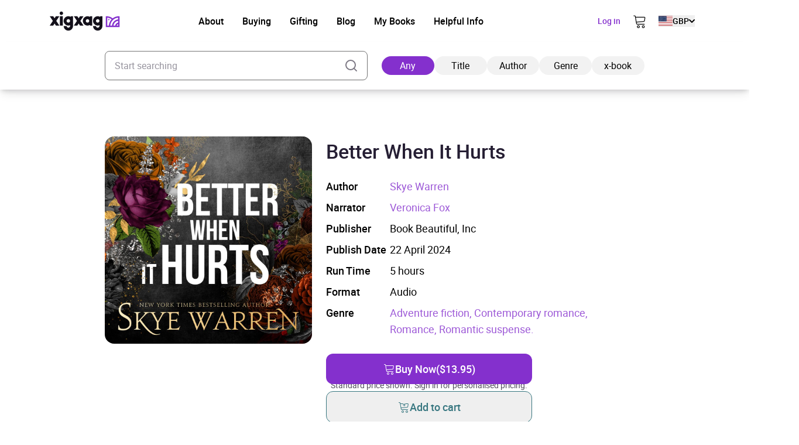

--- FILE ---
content_type: text/html; charset=UTF-8
request_url: https://xigxag.co.uk/audiobook/better-when-it-hurts-9781666663990/
body_size: 28938
content:
<!DOCTYPE html>
<html lang="en" dir="ltr">
	<head>
		<meta charset="UTF-8">

		<meta name="viewport" content="width=device-width, initial-scale=1">

		<meta http-equiv="X-UA-Compatible" content="IE=edge">

		<link rel="profile" href="https://gmpg.org/xfn/11">
		<link rel="pingback" href="https://xigxag.co.uk/xmlrpc.php">
		<link href="https://storage.googleapis.com" rel="preconnect" crossorigin>

		<!--- Preload LCP --->
		<link 
			rel="preload" 
			as="image" 
			href="https://xigxag.co.uk/wp-content/smush-webp/2024/11/xigxag-homescreen-tablet-778x1024.jpg.webp" 
			imagesrcset="https://xigxag.co.uk/wp-content/smush-webp/2024/11/xigxag-homescreen-tablet-778x1024.jpg.webp 778w, https://xigxag.co.uk/wp-content/smush-webp/2024/11/xigxag-homescreen-tablet-228x300.jpg.webp 228w, https://xigxag.co.uk/wp-content/smush-webp/2024/11/xigxag-homescreen-tablet-768x1011.jpg.webp 768w, https://xigxag.co.uk/wp-content/uploads/2024/11/xigxag-homescreen-tablet.jpg 800w"
			imagesizes="(max-width: 778px) 100vw, 778px"
		>

		<!--- HREFLANG tags -->
		<link rel="alternate" hreflang="x-default" href="https://xigxag.co.uk/audiobook/better-when-it-hurts-9781666663990" />
		<link rel="alternate" hreflang="en" href="https://xigxag.co.uk/audiobook/better-when-it-hurts-9781666663990?country_code=GB" />
					<link rel="alternate" hreflang="en-GB" href="https://xigxag.co.uk/audiobook/better-when-it-hurts-9781666663990?country_code=GB" />
					<link rel="alternate" hreflang="en-AU" href="https://xigxag.co.uk/audiobook/better-when-it-hurts-9781666663990?country_code=AU" />
					<link rel="alternate" hreflang="en-AT" href="https://xigxag.co.uk/audiobook/better-when-it-hurts-9781666663990?country_code=AT" />
					<link rel="alternate" hreflang="en-BE" href="https://xigxag.co.uk/audiobook/better-when-it-hurts-9781666663990?country_code=BE" />
					<link rel="alternate" hreflang="en-CA" href="https://xigxag.co.uk/audiobook/better-when-it-hurts-9781666663990?country_code=CA" />
					<link rel="alternate" hreflang="en-CY" href="https://xigxag.co.uk/audiobook/better-when-it-hurts-9781666663990?country_code=CY" />
					<link rel="alternate" hreflang="en-CZ" href="https://xigxag.co.uk/audiobook/better-when-it-hurts-9781666663990?country_code=CZ" />
					<link rel="alternate" hreflang="en-DK" href="https://xigxag.co.uk/audiobook/better-when-it-hurts-9781666663990?country_code=DK" />
					<link rel="alternate" hreflang="en-FI" href="https://xigxag.co.uk/audiobook/better-when-it-hurts-9781666663990?country_code=FI" />
					<link rel="alternate" hreflang="en-FR" href="https://xigxag.co.uk/audiobook/better-when-it-hurts-9781666663990?country_code=FR" />
					<link rel="alternate" hreflang="en-DE" href="https://xigxag.co.uk/audiobook/better-when-it-hurts-9781666663990?country_code=DE" />
					<link rel="alternate" hreflang="en-GR" href="https://xigxag.co.uk/audiobook/better-when-it-hurts-9781666663990?country_code=GR" />
					<link rel="alternate" hreflang="en-HK" href="https://xigxag.co.uk/audiobook/better-when-it-hurts-9781666663990?country_code=HK" />
					<link rel="alternate" hreflang="en-HU" href="https://xigxag.co.uk/audiobook/better-when-it-hurts-9781666663990?country_code=HU" />
					<link rel="alternate" hreflang="en-IE" href="https://xigxag.co.uk/audiobook/better-when-it-hurts-9781666663990?country_code=IE" />
					<link rel="alternate" hreflang="en-IL" href="https://xigxag.co.uk/audiobook/better-when-it-hurts-9781666663990?country_code=IL" />
					<link rel="alternate" hreflang="en-IT" href="https://xigxag.co.uk/audiobook/better-when-it-hurts-9781666663990?country_code=IT" />
					<link rel="alternate" hreflang="en-JP" href="https://xigxag.co.uk/audiobook/better-when-it-hurts-9781666663990?country_code=JP" />
					<link rel="alternate" hreflang="en-LU" href="https://xigxag.co.uk/audiobook/better-when-it-hurts-9781666663990?country_code=LU" />
					<link rel="alternate" hreflang="en-MX" href="https://xigxag.co.uk/audiobook/better-when-it-hurts-9781666663990?country_code=MX" />
					<link rel="alternate" hreflang="en-NL" href="https://xigxag.co.uk/audiobook/better-when-it-hurts-9781666663990?country_code=NL" />
					<link rel="alternate" hreflang="en-NZ" href="https://xigxag.co.uk/audiobook/better-when-it-hurts-9781666663990?country_code=NZ" />
					<link rel="alternate" hreflang="en-NO" href="https://xigxag.co.uk/audiobook/better-when-it-hurts-9781666663990?country_code=NO" />
					<link rel="alternate" hreflang="en-PK" href="https://xigxag.co.uk/audiobook/better-when-it-hurts-9781666663990?country_code=PK" />
					<link rel="alternate" hreflang="en-PL" href="https://xigxag.co.uk/audiobook/better-when-it-hurts-9781666663990?country_code=PL" />
					<link rel="alternate" hreflang="en-PT" href="https://xigxag.co.uk/audiobook/better-when-it-hurts-9781666663990?country_code=PT" />
					<link rel="alternate" hreflang="en-RS" href="https://xigxag.co.uk/audiobook/better-when-it-hurts-9781666663990?country_code=RS" />
					<link rel="alternate" hreflang="en-SG" href="https://xigxag.co.uk/audiobook/better-when-it-hurts-9781666663990?country_code=SG" />
					<link rel="alternate" hreflang="en-ZA" href="https://xigxag.co.uk/audiobook/better-when-it-hurts-9781666663990?country_code=ZA" />
					<link rel="alternate" hreflang="en-ES" href="https://xigxag.co.uk/audiobook/better-when-it-hurts-9781666663990?country_code=ES" />
					<link rel="alternate" hreflang="en-SE" href="https://xigxag.co.uk/audiobook/better-when-it-hurts-9781666663990?country_code=SE" />
					<link rel="alternate" hreflang="en-CH" href="https://xigxag.co.uk/audiobook/better-when-it-hurts-9781666663990?country_code=CH" />
					<link rel="alternate" hreflang="en-TR" href="https://xigxag.co.uk/audiobook/better-when-it-hurts-9781666663990?country_code=TR" />
					<link rel="alternate" hreflang="en-US" href="https://xigxag.co.uk/audiobook/better-when-it-hurts-9781666663990?country_code=US" />
		
		<!--Favicons -->
<link rel="apple-touch-icon-precomposed" sizes="57x57" 		href="https://xigxag.co.uk/wp-content/themes/wordpress/assets/dist/imgs/favicons/apple-touch-icon-57x57.png"/>
<link rel="apple-touch-icon-precomposed" sizes="114x114" 	href="https://xigxag.co.uk/wp-content/themes/wordpress/assets/dist/imgs/favicons/apple-touch-icon-114x114.png">
<link rel="apple-touch-icon-precomposed" sizes="72x72" 		href="https://xigxag.co.uk/wp-content/themes/wordpress/assets/dist/imgs/favicons/apple-touch-icon-72x72.png"/>
<link rel="apple-touch-icon-precomposed" sizes="144x144" 	href="https://xigxag.co.uk/wp-content/themes/wordpress/assets/dist/imgs/favicons/apple-touch-icon-144x144.png"/>
<link rel="apple-touch-icon-precomposed" sizes="60x60" 		href="https://xigxag.co.uk/wp-content/themes/wordpress/assets/dist/imgs/favicons/apple-touch-icon-60x60.png"/>
<link rel="apple-touch-icon-precomposed" sizes="120x120" 	href="https://xigxag.co.uk/wp-content/themes/wordpress/assets/dist/imgs/favicons/apple-touch-icon-120x120.png"/>
<link rel="apple-touch-icon-precomposed" sizes="76x76" 		href="https://xigxag.co.uk/wp-content/themes/wordpress/assets/dist/imgs/favicons/apple-touch-icon-76x76.png"/>
<link rel="apple-touch-icon-precomposed" sizes="152x152" 	href="https://xigxag.co.uk/wp-content/themes/wordpress/assets/dist/imgs/favicons/apple-touch-icon-152x152.png"/>
<link rel="icon" type="image/png" href="https://xigxag.co.uk/wp-content/themes/wordpress/assets/dist/imgs/favicons/favicon-196x196.png" sizes="196x196" />
<link rel="icon" type="image/png" href="https://xigxag.co.uk/wp-content/themes/wordpress/assets/dist/imgs/favicons/favicon-96x96.png" sizes="96x96"/>
<link rel="icon" type="image/png" href="https://xigxag.co.uk/wp-content/themes/wordpress/assets/dist/imgs/favicons/favicon-32x32.png" sizes="32x32" />
<link rel="icon" type="image/png" href="https://xigxag.co.uk/wp-content/themes/wordpress/assets/dist/imgs/favicons/favicon-16x16.png" sizes="16x16" />
<link rel="icon" type="image/png" href="https://xigxag.co.uk/wp-content/themes/wordpress/assets/dist/imgs/favicons/favicon-128.png" sizes="128x128" />
<meta name="application-name" content="&nbsp;"/>
<meta name="msapplication-TileColor" content="#FFFFFF" />
<meta name="msapplication-TileImage" 			content="https://xigxag.co.uk/wp-content/themes/wordpress/assets/dist/imgs/favicons/mstile-144x144.png"/>
<meta name="msapplication-square70x70logo" 		content="https://xigxag.co.uk/wp-content/themes/wordpress/assets/dist/imgs/favicons/mstile-70x70.png" />
<meta name="msapplication-square150x150logo" 	content="https://xigxag.co.uk/wp-content/themes/wordpress/assets/dist/imgs/favicons/mstile-150x150.png" />
<meta name="msapplication-wide310x150logo" 		content="https://xigxag.co.uk/wp-content/themes/wordpress/assets/dist/imgs/favicons/mstile-310x150.png" />
<meta name="msapplication-square310x310logo" 	content="https://xigxag.co.uk/wp-content/themes/wordpress/assets/dist/imgs/favicons/mstile-310x310.png"/>

		<meta name='robots' content='index, follow, max-image-preview:large, max-snippet:-1, max-video-preview:-1' />
	<style>img:is([sizes="auto" i], [sizes^="auto," i]) { contain-intrinsic-size: 3000px 1500px }</style>
	
	<!-- This site is optimized with the Yoast SEO plugin v26.3 - https://yoast.com/wordpress/plugins/seo/ -->
	<title>Better When It Hurts Audiobook - xigxag</title>
	<meta name="description" content="&ldquo;Better When it Hurts is an intense and heartbreakingly beautiful story. I couldn&#8217;t read fast enough to see what would happen next with Blue and Lola. A definite 5 star read for sure! ~ Jenika Snow, USA Today bestselling author &nbsp; Five years ago we lived in the same house. He was the ultimate bad [&hellip;]" />
	<link rel="canonical" href="https://xigxag.co.uk/audiobook/better-when-it-hurts-9781666663990/?country_code=US" />
	<meta property="og:locale" content="en_US" />
	<meta property="og:type" content="article" />
	<meta property="og:title" content="Better When It Hurts Audiobook - xigxag" />
	<meta property="og:description" content="&ldquo;Better When it Hurts is an intense and heartbreakingly beautiful story. I couldn&#8217;t read fast enough to see what would happen next with Blue and Lola. A definite 5 star read for sure! ~ Jenika Snow, USA Today bestselling author &nbsp; Five years ago we lived in the same house. He was the ultimate bad [&hellip;]" />
	<meta property="og:url" content="https://xigxag.co.uk/audiobook/better-when-it-hurts-9781666663990/?country_code=US" />
	<meta property="og:site_name" content="xigxag" />
	<meta property="article:publisher" content="https://www.facebook.com/xigxaguk" />
	<meta property="article:modified_time" content="2024-04-23T05:02:35+00:00" />
	<meta property="og:image" content="https://xigxag.co.uk/wp-content/uploads/2022/02/full_color_v.jpg" />
	<meta property="og:image:width" content="1000" />
	<meta property="og:image:height" content="782" />
	<meta property="og:image:type" content="image/jpeg" />
	<meta name="twitter:card" content="summary_large_image" />
	<meta name="twitter:site" content="@xigxag5" />
	<meta name="twitter:label1" content="Est. reading time" />
	<meta name="twitter:data1" content="1 minute" />
	<script type="application/ld+json" class="yoast-schema-graph">{"@context":"https://schema.org","@graph":[{"@type":"WebPage","@id":"https://xigxag.co.uk/audiobook/better-when-it-hurts-9781666663990/","url":"https://xigxag.co.uk/audiobook/better-when-it-hurts-9781666663990/","name":"Better When It Hurts Audiobook - xigxag","isPartOf":{"@id":"https://xigxag.co.uk/#website"},"datePublished":"2024-03-28T05:03:09+00:00","dateModified":"2024-04-23T05:02:35+00:00","breadcrumb":{"@id":"https://xigxag.co.uk/audiobook/better-when-it-hurts-9781666663990/#breadcrumb"},"inLanguage":"en-US","potentialAction":[{"@type":"ReadAction","target":["https://xigxag.co.uk/audiobook/better-when-it-hurts-9781666663990/"]}]},{"@type":"BreadcrumbList","@id":"https://xigxag.co.uk/audiobook/better-when-it-hurts-9781666663990/#breadcrumb","itemListElement":[{"@type":"ListItem","position":1,"name":"Home","item":"https://xigxag.co.uk/"},{"@type":"ListItem","position":2,"name":"Better When It Hurts"}]},{"@type":"WebSite","@id":"https://xigxag.co.uk/#website","url":"https://xigxag.co.uk/","name":"xigxag","description":"","publisher":{"@id":"https://xigxag.co.uk/#organization"},"potentialAction":[{"@type":"SearchAction","target":{"@type":"EntryPoint","urlTemplate":"https://xigxag.co.uk/?s={search_term_string}"},"query-input":{"@type":"PropertyValueSpecification","valueRequired":true,"valueName":"search_term_string"}}],"inLanguage":"en-US"},{"@type":"Organization","@id":"https://xigxag.co.uk/#organization","name":"xigxag","url":"https://xigxag.co.uk/","logo":{"@type":"ImageObject","inLanguage":"en-US","@id":"https://xigxag.co.uk/#/schema/logo/image/","url":"https://xigxag.co.uk/wp-content/uploads/2021/10/full_color_v.png","contentUrl":"https://xigxag.co.uk/wp-content/uploads/2021/10/full_color_v.png","width":6000,"height":4689,"caption":"xigxag"},"image":{"@id":"https://xigxag.co.uk/#/schema/logo/image/"},"sameAs":["https://www.facebook.com/xigxaguk","https://x.com/xigxag5","https://www.instagram.com/xigxag_official/","https://www.linkedin.com/company/xigxag"]}]}</script>
	<!-- / Yoast SEO plugin. -->


<link rel='dns-prefetch' href='//cdn.jsdelivr.net' />
		<style>
			.lazyload,
			.lazyloading {
				max-width: 100%;
			}
		</style>
		<script type="text/javascript">
/* <![CDATA[ */
window._wpemojiSettings = {"baseUrl":"https:\/\/s.w.org\/images\/core\/emoji\/16.0.1\/72x72\/","ext":".png","svgUrl":"https:\/\/s.w.org\/images\/core\/emoji\/16.0.1\/svg\/","svgExt":".svg","source":{"concatemoji":"https:\/\/xigxag.co.uk\/wp-includes\/js\/wp-emoji-release.min.js?ver=6.8.3"}};
/*! This file is auto-generated */
!function(s,n){var o,i,e;function c(e){try{var t={supportTests:e,timestamp:(new Date).valueOf()};sessionStorage.setItem(o,JSON.stringify(t))}catch(e){}}function p(e,t,n){e.clearRect(0,0,e.canvas.width,e.canvas.height),e.fillText(t,0,0);var t=new Uint32Array(e.getImageData(0,0,e.canvas.width,e.canvas.height).data),a=(e.clearRect(0,0,e.canvas.width,e.canvas.height),e.fillText(n,0,0),new Uint32Array(e.getImageData(0,0,e.canvas.width,e.canvas.height).data));return t.every(function(e,t){return e===a[t]})}function u(e,t){e.clearRect(0,0,e.canvas.width,e.canvas.height),e.fillText(t,0,0);for(var n=e.getImageData(16,16,1,1),a=0;a<n.data.length;a++)if(0!==n.data[a])return!1;return!0}function f(e,t,n,a){switch(t){case"flag":return n(e,"\ud83c\udff3\ufe0f\u200d\u26a7\ufe0f","\ud83c\udff3\ufe0f\u200b\u26a7\ufe0f")?!1:!n(e,"\ud83c\udde8\ud83c\uddf6","\ud83c\udde8\u200b\ud83c\uddf6")&&!n(e,"\ud83c\udff4\udb40\udc67\udb40\udc62\udb40\udc65\udb40\udc6e\udb40\udc67\udb40\udc7f","\ud83c\udff4\u200b\udb40\udc67\u200b\udb40\udc62\u200b\udb40\udc65\u200b\udb40\udc6e\u200b\udb40\udc67\u200b\udb40\udc7f");case"emoji":return!a(e,"\ud83e\udedf")}return!1}function g(e,t,n,a){var r="undefined"!=typeof WorkerGlobalScope&&self instanceof WorkerGlobalScope?new OffscreenCanvas(300,150):s.createElement("canvas"),o=r.getContext("2d",{willReadFrequently:!0}),i=(o.textBaseline="top",o.font="600 32px Arial",{});return e.forEach(function(e){i[e]=t(o,e,n,a)}),i}function t(e){var t=s.createElement("script");t.src=e,t.defer=!0,s.head.appendChild(t)}"undefined"!=typeof Promise&&(o="wpEmojiSettingsSupports",i=["flag","emoji"],n.supports={everything:!0,everythingExceptFlag:!0},e=new Promise(function(e){s.addEventListener("DOMContentLoaded",e,{once:!0})}),new Promise(function(t){var n=function(){try{var e=JSON.parse(sessionStorage.getItem(o));if("object"==typeof e&&"number"==typeof e.timestamp&&(new Date).valueOf()<e.timestamp+604800&&"object"==typeof e.supportTests)return e.supportTests}catch(e){}return null}();if(!n){if("undefined"!=typeof Worker&&"undefined"!=typeof OffscreenCanvas&&"undefined"!=typeof URL&&URL.createObjectURL&&"undefined"!=typeof Blob)try{var e="postMessage("+g.toString()+"("+[JSON.stringify(i),f.toString(),p.toString(),u.toString()].join(",")+"));",a=new Blob([e],{type:"text/javascript"}),r=new Worker(URL.createObjectURL(a),{name:"wpTestEmojiSupports"});return void(r.onmessage=function(e){c(n=e.data),r.terminate(),t(n)})}catch(e){}c(n=g(i,f,p,u))}t(n)}).then(function(e){for(var t in e)n.supports[t]=e[t],n.supports.everything=n.supports.everything&&n.supports[t],"flag"!==t&&(n.supports.everythingExceptFlag=n.supports.everythingExceptFlag&&n.supports[t]);n.supports.everythingExceptFlag=n.supports.everythingExceptFlag&&!n.supports.flag,n.DOMReady=!1,n.readyCallback=function(){n.DOMReady=!0}}).then(function(){return e}).then(function(){var e;n.supports.everything||(n.readyCallback(),(e=n.source||{}).concatemoji?t(e.concatemoji):e.wpemoji&&e.twemoji&&(t(e.twemoji),t(e.wpemoji)))}))}((window,document),window._wpemojiSettings);
/* ]]> */
</script>
<style id='wp-emoji-styles-inline-css' type='text/css'>

	img.wp-smiley, img.emoji {
		display: inline !important;
		border: none !important;
		box-shadow: none !important;
		height: 1em !important;
		width: 1em !important;
		margin: 0 0.07em !important;
		vertical-align: -0.1em !important;
		background: none !important;
		padding: 0 !important;
	}
</style>
<link rel='stylesheet' id='wp-block-library-css' href='https://xigxag.co.uk/wp-includes/css/dist/block-library/style.min.css?ver=6.8.3' type='text/css' media='all' />
<style id='classic-theme-styles-inline-css' type='text/css'>
/*! This file is auto-generated */
.wp-block-button__link{color:#fff;background-color:#32373c;border-radius:9999px;box-shadow:none;text-decoration:none;padding:calc(.667em + 2px) calc(1.333em + 2px);font-size:1.125em}.wp-block-file__button{background:#32373c;color:#fff;text-decoration:none}
</style>
<style id='global-styles-inline-css' type='text/css'>
:root{--wp--preset--aspect-ratio--square: 1;--wp--preset--aspect-ratio--4-3: 4/3;--wp--preset--aspect-ratio--3-4: 3/4;--wp--preset--aspect-ratio--3-2: 3/2;--wp--preset--aspect-ratio--2-3: 2/3;--wp--preset--aspect-ratio--16-9: 16/9;--wp--preset--aspect-ratio--9-16: 9/16;--wp--preset--color--black: #000000;--wp--preset--color--cyan-bluish-gray: #abb8c3;--wp--preset--color--white: #FFFFFF;--wp--preset--color--pale-pink: #f78da7;--wp--preset--color--vivid-red: #cf2e2e;--wp--preset--color--luminous-vivid-orange: #ff6900;--wp--preset--color--luminous-vivid-amber: #fcb900;--wp--preset--color--light-green-cyan: #7bdcb5;--wp--preset--color--vivid-green-cyan: #00d084;--wp--preset--color--pale-cyan-blue: #8ed1fc;--wp--preset--color--vivid-cyan-blue: #0693e3;--wp--preset--color--vivid-purple: #9b51e0;--wp--preset--color--transparent: transparent;--wp--preset--color--gray-100: #D2D4D5;--wp--preset--color--steel-grey-50: #F2F2F2;--wp--preset--color--pale-grey: #F8F8F8;--wp--preset--color--steel-grey-500: #261F34;--wp--preset--color--steel-grey-900: #251F33;--wp--preset--color--purple-heart-500: #8430CD;--wp--preset--color--ming-500: #387780;--wp--preset--color--success-500: #4CAF50;--wp--preset--color--warning-500: #F59E0B;--wp--preset--color--error-500: #EF4444;--wp--preset--color--error-700: #E32812;--wp--preset--gradient--vivid-cyan-blue-to-vivid-purple: linear-gradient(135deg,rgba(6,147,227,1) 0%,rgb(155,81,224) 100%);--wp--preset--gradient--light-green-cyan-to-vivid-green-cyan: linear-gradient(135deg,rgb(122,220,180) 0%,rgb(0,208,130) 100%);--wp--preset--gradient--luminous-vivid-amber-to-luminous-vivid-orange: linear-gradient(135deg,rgba(252,185,0,1) 0%,rgba(255,105,0,1) 100%);--wp--preset--gradient--luminous-vivid-orange-to-vivid-red: linear-gradient(135deg,rgba(255,105,0,1) 0%,rgb(207,46,46) 100%);--wp--preset--gradient--very-light-gray-to-cyan-bluish-gray: linear-gradient(135deg,rgb(238,238,238) 0%,rgb(169,184,195) 100%);--wp--preset--gradient--cool-to-warm-spectrum: linear-gradient(135deg,rgb(74,234,220) 0%,rgb(151,120,209) 20%,rgb(207,42,186) 40%,rgb(238,44,130) 60%,rgb(251,105,98) 80%,rgb(254,248,76) 100%);--wp--preset--gradient--blush-light-purple: linear-gradient(135deg,rgb(255,206,236) 0%,rgb(152,150,240) 100%);--wp--preset--gradient--blush-bordeaux: linear-gradient(135deg,rgb(254,205,165) 0%,rgb(254,45,45) 50%,rgb(107,0,62) 100%);--wp--preset--gradient--luminous-dusk: linear-gradient(135deg,rgb(255,203,112) 0%,rgb(199,81,192) 50%,rgb(65,88,208) 100%);--wp--preset--gradient--pale-ocean: linear-gradient(135deg,rgb(255,245,203) 0%,rgb(182,227,212) 50%,rgb(51,167,181) 100%);--wp--preset--gradient--electric-grass: linear-gradient(135deg,rgb(202,248,128) 0%,rgb(113,206,126) 100%);--wp--preset--gradient--midnight: linear-gradient(135deg,rgb(2,3,129) 0%,rgb(40,116,252) 100%);--wp--preset--font-size--small: 13px;--wp--preset--font-size--medium: clamp(14px, 0.875rem + ((1vw - 3.2px) * 0.469), 20px);--wp--preset--font-size--large: clamp(22.041px, 1.378rem + ((1vw - 3.2px) * 1.091), 36px);--wp--preset--font-size--x-large: clamp(25.014px, 1.563rem + ((1vw - 3.2px) * 1.327), 42px);--wp--preset--font-size--xs: clamp(1rem, 1rem + ((1vw - 0.2rem) * 1), 1rem);--wp--preset--font-size--sm: clamp(0.75rem, 0.75rem + ((1vw - 0.2rem) * 0.156), 0.875rem);--wp--preset--font-size--base: clamp(0.875rem, 0.875rem + ((1vw - 0.2rem) * 0.156), 1rem);--wp--preset--font-size--lg: clamp(1rem, 1rem + ((1vw - 0.2rem) * 0.156), 1.125rem);--wp--preset--font-size--xl: clamp(1.125rem, 1.125rem + ((1vw - 0.2rem) * 0.156), 1.25rem);--wp--preset--font-size--2-xl: clamp(1.25rem, 1.25rem + ((1vw - 0.2rem) * 0.313), 1.5rem);--wp--preset--font-size--3-xl: clamp(1.5rem, 1.5rem + ((1vw - 0.2rem) * 0.469), 1.875rem);--wp--preset--font-size--4-xl: clamp(1.875rem, 1.875rem + ((1vw - 0.2rem) * 0.469), 2.25rem);--wp--preset--font-size--5-xl: clamp(2.25rem, 2.25rem + ((1vw - 0.2rem) * 0.938), 3rem);--wp--preset--font-size--6-xl: clamp(3rem, 3rem + ((1vw - 0.2rem) * 0.938), 3.75rem);--wp--preset--font-size--7-xl: clamp(3.75rem, 3.75rem + ((1vw - 0.2rem) * 0.938), 4.5rem);--wp--preset--font-family--roboto: roboto;--wp--preset--spacing--20: 0.44rem;--wp--preset--spacing--30: 0.67rem;--wp--preset--spacing--40: 1rem;--wp--preset--spacing--50: 1.5rem;--wp--preset--spacing--60: 2.25rem;--wp--preset--spacing--70: 3.38rem;--wp--preset--spacing--80: 5.06rem;--wp--preset--spacing--xs: 0.5rem;--wp--preset--spacing--sm: 1rem;--wp--preset--spacing--md: 1.5rem;--wp--preset--spacing--lg: 2rem;--wp--preset--spacing--xl: 3rem;--wp--preset--spacing--2-xl: 4rem;--wp--preset--spacing--3-xl: 5rem;--wp--preset--spacing--4-xl: 7rem;--wp--preset--spacing--5-xl: 10rem;--wp--preset--spacing--6-xl: 14rem;--wp--preset--spacing--7-xl: 17.5rem;--wp--preset--shadow--natural: 6px 6px 9px rgba(0, 0, 0, 0.2);--wp--preset--shadow--deep: 12px 12px 50px rgba(0, 0, 0, 0.4);--wp--preset--shadow--sharp: 6px 6px 0px rgba(0, 0, 0, 0.2);--wp--preset--shadow--outlined: 6px 6px 0px -3px rgba(255, 255, 255, 1), 6px 6px rgba(0, 0, 0, 1);--wp--preset--shadow--crisp: 6px 6px 0px rgba(0, 0, 0, 1);}:where(.is-layout-flex){gap: 0.5em;}:where(.is-layout-grid){gap: 0.5em;}body .is-layout-flex{display: flex;}.is-layout-flex{flex-wrap: wrap;align-items: center;}.is-layout-flex > :is(*, div){margin: 0;}body .is-layout-grid{display: grid;}.is-layout-grid > :is(*, div){margin: 0;}:where(.wp-block-columns.is-layout-flex){gap: 2em;}:where(.wp-block-columns.is-layout-grid){gap: 2em;}:where(.wp-block-post-template.is-layout-flex){gap: 1.25em;}:where(.wp-block-post-template.is-layout-grid){gap: 1.25em;}.has-black-color{color: var(--wp--preset--color--black) !important;}.has-cyan-bluish-gray-color{color: var(--wp--preset--color--cyan-bluish-gray) !important;}.has-white-color{color: var(--wp--preset--color--white) !important;}.has-pale-pink-color{color: var(--wp--preset--color--pale-pink) !important;}.has-vivid-red-color{color: var(--wp--preset--color--vivid-red) !important;}.has-luminous-vivid-orange-color{color: var(--wp--preset--color--luminous-vivid-orange) !important;}.has-luminous-vivid-amber-color{color: var(--wp--preset--color--luminous-vivid-amber) !important;}.has-light-green-cyan-color{color: var(--wp--preset--color--light-green-cyan) !important;}.has-vivid-green-cyan-color{color: var(--wp--preset--color--vivid-green-cyan) !important;}.has-pale-cyan-blue-color{color: var(--wp--preset--color--pale-cyan-blue) !important;}.has-vivid-cyan-blue-color{color: var(--wp--preset--color--vivid-cyan-blue) !important;}.has-vivid-purple-color{color: var(--wp--preset--color--vivid-purple) !important;}.has-black-background-color{background-color: var(--wp--preset--color--black) !important;}.has-cyan-bluish-gray-background-color{background-color: var(--wp--preset--color--cyan-bluish-gray) !important;}.has-white-background-color{background-color: var(--wp--preset--color--white) !important;}.has-pale-pink-background-color{background-color: var(--wp--preset--color--pale-pink) !important;}.has-vivid-red-background-color{background-color: var(--wp--preset--color--vivid-red) !important;}.has-luminous-vivid-orange-background-color{background-color: var(--wp--preset--color--luminous-vivid-orange) !important;}.has-luminous-vivid-amber-background-color{background-color: var(--wp--preset--color--luminous-vivid-amber) !important;}.has-light-green-cyan-background-color{background-color: var(--wp--preset--color--light-green-cyan) !important;}.has-vivid-green-cyan-background-color{background-color: var(--wp--preset--color--vivid-green-cyan) !important;}.has-pale-cyan-blue-background-color{background-color: var(--wp--preset--color--pale-cyan-blue) !important;}.has-vivid-cyan-blue-background-color{background-color: var(--wp--preset--color--vivid-cyan-blue) !important;}.has-vivid-purple-background-color{background-color: var(--wp--preset--color--vivid-purple) !important;}.has-black-border-color{border-color: var(--wp--preset--color--black) !important;}.has-cyan-bluish-gray-border-color{border-color: var(--wp--preset--color--cyan-bluish-gray) !important;}.has-white-border-color{border-color: var(--wp--preset--color--white) !important;}.has-pale-pink-border-color{border-color: var(--wp--preset--color--pale-pink) !important;}.has-vivid-red-border-color{border-color: var(--wp--preset--color--vivid-red) !important;}.has-luminous-vivid-orange-border-color{border-color: var(--wp--preset--color--luminous-vivid-orange) !important;}.has-luminous-vivid-amber-border-color{border-color: var(--wp--preset--color--luminous-vivid-amber) !important;}.has-light-green-cyan-border-color{border-color: var(--wp--preset--color--light-green-cyan) !important;}.has-vivid-green-cyan-border-color{border-color: var(--wp--preset--color--vivid-green-cyan) !important;}.has-pale-cyan-blue-border-color{border-color: var(--wp--preset--color--pale-cyan-blue) !important;}.has-vivid-cyan-blue-border-color{border-color: var(--wp--preset--color--vivid-cyan-blue) !important;}.has-vivid-purple-border-color{border-color: var(--wp--preset--color--vivid-purple) !important;}.has-vivid-cyan-blue-to-vivid-purple-gradient-background{background: var(--wp--preset--gradient--vivid-cyan-blue-to-vivid-purple) !important;}.has-light-green-cyan-to-vivid-green-cyan-gradient-background{background: var(--wp--preset--gradient--light-green-cyan-to-vivid-green-cyan) !important;}.has-luminous-vivid-amber-to-luminous-vivid-orange-gradient-background{background: var(--wp--preset--gradient--luminous-vivid-amber-to-luminous-vivid-orange) !important;}.has-luminous-vivid-orange-to-vivid-red-gradient-background{background: var(--wp--preset--gradient--luminous-vivid-orange-to-vivid-red) !important;}.has-very-light-gray-to-cyan-bluish-gray-gradient-background{background: var(--wp--preset--gradient--very-light-gray-to-cyan-bluish-gray) !important;}.has-cool-to-warm-spectrum-gradient-background{background: var(--wp--preset--gradient--cool-to-warm-spectrum) !important;}.has-blush-light-purple-gradient-background{background: var(--wp--preset--gradient--blush-light-purple) !important;}.has-blush-bordeaux-gradient-background{background: var(--wp--preset--gradient--blush-bordeaux) !important;}.has-luminous-dusk-gradient-background{background: var(--wp--preset--gradient--luminous-dusk) !important;}.has-pale-ocean-gradient-background{background: var(--wp--preset--gradient--pale-ocean) !important;}.has-electric-grass-gradient-background{background: var(--wp--preset--gradient--electric-grass) !important;}.has-midnight-gradient-background{background: var(--wp--preset--gradient--midnight) !important;}.has-small-font-size{font-size: var(--wp--preset--font-size--small) !important;}.has-medium-font-size{font-size: var(--wp--preset--font-size--medium) !important;}.has-large-font-size{font-size: var(--wp--preset--font-size--large) !important;}.has-x-large-font-size{font-size: var(--wp--preset--font-size--x-large) !important;}
:where(.wp-block-post-template.is-layout-flex){gap: 1.25em;}:where(.wp-block-post-template.is-layout-grid){gap: 1.25em;}
:where(.wp-block-columns.is-layout-flex){gap: 2em;}:where(.wp-block-columns.is-layout-grid){gap: 2em;}
:root :where(.wp-block-pullquote){font-size: clamp(0.984em, 0.984rem + ((1vw - 0.2em) * 0.645), 1.5em);line-height: 1.6;}
</style>
<link rel='stylesheet' id='wordpress-style-css' href='https://xigxag.co.uk/wp-content/themes/wordpress/style.css?ver=6.8.3' type='text/css' media='all' />
<link rel='stylesheet' id='cookie-consent-css-css' href='https://cdn.jsdelivr.net/npm/vanilla-cookieconsent@3.0.1/dist/cookieconsent.css?ver=20960080672' type='text/css' media='all' />
<link rel='stylesheet' id='theme-css' href='https://xigxag.co.uk/wp-content/themes/wordpress/assets/dist/css/style.css?ver=20960080672' type='text/css' media='all' />
<script type="text/javascript" id="uet-tag-script-js-extra">
/* <![CDATA[ */
var uet_tag_data = {"uet_tag_id":"149009740","enableAutoSpaTracking":"false"};
/* ]]> */
</script>
<script type="text/javascript" src="https://xigxag.co.uk/wp-content/plugins/microsoft-advertising-universal-event-tracking-uet/js/uet-tag.js?ver=1.0.0" id="uet-tag-script-js"></script>
<script type="text/javascript" src="https://xigxag.co.uk/wp-content/themes/wordpress/assets/dist/js/back-button.js?ver=20960080672" id="back-button-js"></script>
<script type="text/javascript" src="https://xigxag.co.uk/wp-content/themes/wordpress/assets/dist/js/infinite-scroll-fetch-posts.js?ver=20960080672" id="infinite-load-js"></script>
<script type="text/javascript" src="https://xigxag.co.uk/wp-content/themes/wordpress/assets/dist/js/isbn-lookup.js?ver=20960080672" id="isbn-lookup-js"></script>
<script type="text/javascript" src="https://xigxag.co.uk/wp-content/themes/wordpress/assets/dist/js/lazy-loaders.js?ver=20960080672" id="lazy-loaders-js"></script>
<script type="text/javascript" src="https://xigxag.co.uk/wp-content/themes/wordpress/assets/dist/js/pixel-events.js?ver=20960080672" id="pixel-events-js"></script>
<link rel="https://api.w.org/" href="https://xigxag.co.uk/wp-json/" /><link rel="alternate" title="JSON" type="application/json" href="https://xigxag.co.uk/wp-json/wp/v2/api/books/179630" /><link rel="EditURI" type="application/rsd+xml" title="RSD" href="https://xigxag.co.uk/xmlrpc.php?rsd" />
<meta name="generator" content="WordPress 6.8.3" />
<link rel='shortlink' href='https://xigxag.co.uk/?p=179630' />
<link rel="alternate" title="oEmbed (JSON)" type="application/json+oembed" href="https://xigxag.co.uk/wp-json/oembed/1.0/embed?url=https%3A%2F%2Fxigxag.co.uk%2Faudiobook%2Fbetter-when-it-hurts-9781666663990%2F" />
<link rel="alternate" title="oEmbed (XML)" type="text/xml+oembed" href="https://xigxag.co.uk/wp-json/oembed/1.0/embed?url=https%3A%2F%2Fxigxag.co.uk%2Faudiobook%2Fbetter-when-it-hurts-9781666663990%2F&#038;format=xml" />
		<script>
			document.documentElement.className = document.documentElement.className.replace('no-js', 'js');
		</script>
				<style>
			.no-js img.lazyload {
				display: none;
			}

			figure.wp-block-image img.lazyloading {
				min-width: 150px;
			}

			.lazyload,
			.lazyloading {
				--smush-placeholder-width: 100px;
				--smush-placeholder-aspect-ratio: 1/1;
				width: var(--smush-image-width, var(--smush-placeholder-width)) !important;
				aspect-ratio: var(--smush-image-aspect-ratio, var(--smush-placeholder-aspect-ratio)) !important;
			}

						.lazyload, .lazyloading {
				opacity: 0;
			}

			.lazyloaded {
				opacity: 1;
				transition: opacity 400ms;
				transition-delay: 0ms;
			}

					</style>
					<script type="application/ld+json">
				[{"@context":"https:\/\/schema.org","@type":"Audiobook","@id":"https:\/\/xigxag.co.uk\/audiobook\/better-when-it-hurts-9781666663990\/","url":"https:\/\/xigxag.co.uk\/audiobook\/better-when-it-hurts-9781666663990\/","author":{"@type":"Person","name":"Skye Warren"},"datePublished":"22\/04\/2024","image":"https:\/\/storage.googleapis.com\/xigxag-live.appspot.com\/9781666663990\/9781666663990_cover_resized.jpg","isbn":"9781666663990","name":"Better When It Hurts","publisher":{"@type":"Organization","name":"Book Beautiful, Inc"},"readBy":{"@type":"Person","name":"Veronica Fox"},"duration":"","description":"","offers":[{"@type":"Offer","availability":"https:\/\/schema.org\/InStock","price":"15.99","priceCurrency":"AUD"},{"@type":"Offer","availability":"https:\/\/schema.org\/InStock","price":"7.99","priceCurrency":"GBP"},{"@type":"Offer","availability":"https:\/\/schema.org\/InStock","price":"9.95","priceCurrency":"EUR"},{"@type":"Offer","availability":"https:\/\/schema.org\/InStock","price":"13.95","priceCurrency":"USD"}]}]			</script>
			<script type="application/ld+json">
				[{"@context":"https:\/\/schema.org","@type":"Product","additionalType":"http:\/\/www.productontology.org\/id\/Audiobook","productID":"9781666663990","name":"Better When It Hurts","image":"https:\/\/storage.googleapis.com\/xigxag-live.appspot.com\/9781666663990\/9781666663990_cover_resized.jpg","sku":"9781666663990","brand":"Book Beautiful, Inc","offers":[{"@type":"Offer","availability":"https:\/\/schema.org\/InStock","price":"15.99","priceCurrency":"AUD"},{"@type":"Offer","availability":"https:\/\/schema.org\/InStock","price":"7.99","priceCurrency":"GBP"},{"@type":"Offer","availability":"https:\/\/schema.org\/InStock","price":"9.95","priceCurrency":"EUR"},{"@type":"Offer","availability":"https:\/\/schema.org\/InStock","price":"13.95","priceCurrency":"USD"}]}]			</script>
		
		<script>
			//site URL for the js endpoints
			const homeURL = "https://xigxag.co.uk";
		</script>

		<script>
			// Why do we set up "gtag" when we could push to the dataLayer itself?
			// Well, the gtag function only allows you to push, nothing more.
			// This is meant to help avoid accidents when modifying the dataLayer directly.
			window.dataLayer = window.dataLayer || [];

			function gtag() {
				dataLayer.push(arguments);
			}

			// Setup Gtag consent with the default of "denied"
			gtag('consent', 'default', {
				'ad_user_data': 'denied',
				'ad_personalization': 'denied',
				'ad_storage': 'denied',
				'analytics_storage': 'denied',
				'wait_for_update': 500,
			});
		</script>

		<!-- Start Google Tag Manager -->
					<script>
				(function(w, d, s, l, i) {
					w[l] = w[l] || [];
					w[l].push({
						'gtm.start': new Date().getTime(),
						event: 'gtm.js'
					});
					var f = d.getElementsByTagName(s)[0],
						j = d.createElement(s),
						dl = l != 'dataLayer' ? '&l=' + l : '';
					j.async = true;
					j.src =
						'https://www.googletagmanager.com/gtm.js?id=' + i + dl;
					f.parentNode.insertBefore(j, f);
				})(window, document, 'script', 'dataLayer', 'GTM-MTPVZ8B');
			</script>
				<!-- End Google Tag Manager -->

		<!-- Facebook Pixel Code -->
					<script>
				!function(f,b,e,v,n,t,s)
				{if(f.fbq)return;n=f.fbq=function(){n.callMethod?
				n.callMethod.apply(n,arguments):n.queue.push(arguments)};
				if(!f._fbq)f._fbq=n;n.push=n;n.loaded=!0;n.version='2.0';
				n.queue=[];t=b.createElement(e);t.async=!0;
				t.src=v;s=b.getElementsByTagName(e)[0];
				s.parentNode.insertBefore(t,s)}(window,document,'script',
				'https://connect.facebook.net/en_US/fbevents.js');
				fbq('init', '379622309759354');
				fbq('track', 'PageView');
			</script>
			<noscript>
				<img height="1" width="1" src="https://www.facebook.com/tr?id=379622309759354&ev=PageView&noscript=1"/>
			</noscript>
				<!-- End Facebook Pixel Code -->

		<!-- Facebook domain verification code -->
					<meta name="facebook-domain-verification" content="i99y4748durgr05ze3k943levu9q58"/>
				<!-- End Facebook domain verification code -->
	</head>
	<body 
		class="wp-singular book-template-default single single-book postid-179630 wp-theme-wordpress min-h-screen flex flex-col font-roboto antialiased frontend"		v-scope
		@vue:mounted="mounted();"
	>
		<!-- Start Google Tag Manager (noscript) -->
					<noscript><iframe data-src="https://www.googletagmanager.com/ns.html?id=GTM-MTPVZ8B"
					height="0" width="0" style="display:none;visibility:hidden" src="[data-uri]" class="lazyload" data-load-mode="1"></iframe></noscript>
				<!-- End Google Tag Manager (noscript) -->
		<div class="top-0 sticky z-20 shadow-[0_0.25rem_0.5rem_0_rgba(38,31,52,0.08)]">

	<!--- Header --->
	<header id="site-header" class="bg-white">
		<div class="container w-full mx-auto overflow-hidden xl:grid-design">
			<nav class="flex justify-between w-full py-4 col-span-full xl:py-0">

				<!--- Logo --->
				<a class="block my-auto" href="https://xigxag.co.uk" aria-label="xigxag">
					<div id="site-logo" class="w-24 sm:w-[120px] h-auto">
						<svg  viewBox="0 0 120 34" fill="none" xmlns="http://www.w3.org/2000/svg">
<path d="M118.026 8.69508C114.216 8.69069 110.515 9.96737 107.518 12.32C104.516 9.96978 100.814 8.69352 97.0011 8.69508H95.7937V27.1312H119.238V8.69508H118.026ZM98.2048 24.715V11.1596C100.914 11.3824 103.508 12.3552 105.696 13.9689C102.9 16.8787 101.229 20.6872 100.98 24.715H98.2048ZM116.819 24.715H114.282C114.457 24.1012 114.78 23.5396 115.222 23.0794C115.664 22.6192 116.213 22.2743 116.819 22.0749V24.715ZM116.819 19.5799C115.562 19.8275 114.409 20.4511 113.514 21.368C112.619 22.285 112.023 23.4521 111.806 24.715H108.81C109.047 22.6586 109.965 20.7404 111.417 19.2651C112.869 17.7898 114.773 16.842 116.825 16.5721L116.819 19.5799ZM116.819 14.1407C114.126 14.4257 111.614 15.635 109.712 17.5629C107.81 19.4908 106.635 22.0182 106.386 24.715H103.401C103.658 21.2282 105.15 17.9475 107.61 15.4627C110.07 12.9779 113.335 11.4521 116.819 11.1596V14.1407Z" fill="#8430CD"/>
<path d="M100.893 13.4498C100.684 13.4498 100.479 13.5118 100.305 13.628C100.131 13.7442 99.996 13.9093 99.9159 14.1025C99.8359 14.2957 99.815 14.5083 99.8558 14.7134C99.8966 14.9185 99.9973 15.1069 100.145 15.2548C100.293 15.4026 100.481 15.5033 100.686 15.5441C100.892 15.5849 101.104 15.564 101.297 15.484C101.491 15.4039 101.656 15.2684 101.772 15.0945C101.888 14.9207 101.95 14.7163 101.95 14.5071C101.95 14.2267 101.839 13.9578 101.64 13.7595C101.442 13.5612 101.173 13.4498 100.893 13.4498Z" fill="#8430CD"/>
<path d="M22.3279 8.69507H17.2767V24.6895H22.3279V8.69507Z" fill="#13101A"/>
<path d="M57.6069 8.69507H51.7135L49.3838 12.2258L47.0529 8.69507H41.1608L46.4371 16.6917L41.1608 24.6895H47.0529L49.3838 21.1575L51.7135 24.6895H57.6069L52.3293 16.6917L57.6069 8.69507Z" fill="#13101A"/>
<path d="M10.5527 8.68408L8.22309 12.2161L5.89345 8.68408H0L5.27637 16.682L0 24.6786H5.89345L8.22309 21.1466L10.5527 24.6786H16.4462L11.1698 16.682L16.4462 8.68408H10.5527Z" fill="#13101A"/>
<path d="M85.7702 9.67992C84.5886 9.03151 83.2623 8.69224 81.9144 8.69361C80.5666 8.69498 79.241 9.03695 78.0607 9.68776C76.8804 10.3386 75.8837 11.2771 75.1633 12.4162C74.4428 13.5553 74.0219 14.858 73.9396 16.2033C73.8573 17.5486 74.1164 18.8929 74.6927 20.1113C75.269 21.3297 76.1439 22.3827 77.2361 23.1725C78.3283 23.9622 79.6024 24.4632 80.94 24.6288C82.2776 24.7944 83.6354 24.6192 84.8872 24.1196V25.5319C84.8336 26.2741 84.501 26.9686 83.9562 27.4755C83.4114 27.9824 82.6948 28.2642 81.9506 28.2642C81.2065 28.2642 80.4899 27.9824 79.9451 27.4755C79.4003 26.9686 79.0676 26.2741 79.0141 25.5319H73.9642C74.0168 27.6151 74.8813 29.5954 76.3733 31.0502C77.8653 32.505 79.8667 33.3193 81.9506 33.3193C84.0345 33.3193 86.036 32.505 87.528 31.0502C89.02 29.5954 89.8845 27.6151 89.9371 25.5319V8.69514H86.4191L85.7702 9.67992ZM81.9328 19.6385C81.35 19.6385 80.7803 19.4656 80.2957 19.1419C79.8111 18.8181 79.4334 18.3578 79.2104 17.8194C78.9874 17.281 78.929 16.6885 79.0427 16.1169C79.1564 15.5453 79.4371 15.0202 79.8492 14.6081C80.2613 14.196 80.7863 13.9153 81.3579 13.8016C81.9296 13.6879 82.522 13.7463 83.0605 13.9693C83.5989 14.1924 84.0592 14.57 84.3829 15.0546C84.7067 15.5392 84.8796 16.1089 84.8796 16.6917C84.8796 17.4733 84.5691 18.2228 84.0165 18.7754C83.4639 19.328 82.7143 19.6385 81.9328 19.6385Z" fill="#13101A"/>
<path d="M35.5777 9.67992C34.3961 9.03151 33.0697 8.69224 31.7219 8.69361C30.3741 8.69498 29.0485 9.03695 27.8682 9.68776C26.6879 10.3386 25.6912 11.2771 24.9708 12.4162C24.2503 13.5553 23.8294 14.858 23.7471 16.2033C23.6648 17.5486 23.9239 18.8929 24.5002 20.1113C25.0765 21.3297 25.9514 22.3827 27.0436 23.1725C28.1358 23.9622 29.4099 24.4632 30.7475 24.6288C32.0851 24.7944 33.4429 24.6192 34.6947 24.1196V25.5319C34.6411 26.2741 34.3085 26.9686 33.7637 27.4755C33.2188 27.9824 32.5023 28.2642 31.7581 28.2642C31.014 28.2642 30.2974 27.9824 29.7526 27.4755C29.2078 26.9686 28.8751 26.2741 28.8216 25.5319H23.7717C23.8243 27.6151 24.6888 29.5954 26.1808 31.0502C27.6728 32.505 29.6742 33.3193 31.7581 33.3193C33.842 33.3193 35.8434 32.505 37.3354 31.0502C38.8274 29.5954 39.692 27.6151 39.7445 25.5319V8.69514H36.2278L35.5777 9.67992ZM31.7403 19.6385C31.1575 19.6385 30.5878 19.4656 30.1032 19.1419C29.6186 18.8181 29.2409 18.3578 29.0179 17.8194C28.7949 17.281 28.7365 16.6885 28.8502 16.1169C28.9639 15.5453 29.2446 15.0202 29.6567 14.6081C30.0688 14.196 30.5938 13.9153 31.1654 13.8016C31.737 13.6879 32.3295 13.7463 32.868 13.9693C33.4064 14.1924 33.8666 14.57 34.1904 15.0546C34.5142 15.5392 34.687 16.1089 34.687 16.6917C34.687 17.4733 34.3766 18.2228 33.824 18.7754C33.2713 19.328 32.5218 19.6385 31.7403 19.6385Z" fill="#13101A"/>
<path d="M68.3647 9.69129C67.1459 9.02556 65.7748 8.68855 64.3863 8.7134C62.9977 8.73826 61.6396 9.12414 60.4454 9.83307C59.2512 10.542 58.2622 11.5496 57.5755 12.7567C56.8888 13.9638 56.5282 15.3289 56.5291 16.7176C56.5299 18.1064 56.8923 19.471 57.5805 20.6772C58.2687 21.8835 59.2591 22.8898 60.4542 23.5972C61.6492 24.3046 63.0079 24.6888 64.3964 24.7119C65.785 24.735 67.1557 24.3962 68.3736 23.7289L69.0098 24.715H72.5278V16.9538H72.5214C72.5214 16.8749 72.5278 16.796 72.5278 16.7171C72.5278 16.6382 72.5278 16.5504 72.5214 16.4626H72.5278V8.70142H69.0021L68.3647 9.69129ZM64.5197 19.6231C63.9431 19.6234 63.3794 19.4526 62.8999 19.1325C62.4204 18.8123 62.0466 18.3572 61.8258 17.8246C61.6049 17.292 61.547 16.7058 61.6594 16.1403C61.7717 15.5748 62.0492 15.0553 62.4568 14.6475C62.8644 14.2397 63.3838 13.962 63.9493 13.8494C64.5148 13.7368 65.1009 13.7945 65.6336 14.0151C66.1663 14.2356 66.6217 14.6092 66.942 15.0886C67.2624 15.568 67.4333 16.1316 67.4333 16.7082C67.4333 17.4811 67.1264 18.2223 66.58 18.7689C66.0337 19.3155 65.2926 19.6228 64.5197 19.6231Z" fill="#13101A"/>
<path d="M19.8023 6.57411C21.4297 6.57411 22.749 5.25482 22.749 3.62739C22.749 1.99996 21.4297 0.680664 19.8023 0.680664C18.1749 0.680664 16.8556 1.99996 16.8556 3.62739C16.8556 5.25482 18.1749 6.57411 19.8023 6.57411Z" fill="#13101A"/>
</svg>
					</div>
				</a>

				<!-- Main Navigation -->
				<div class="flex flex-row-reverse font-medium xl:flex-row xl:justify-end">
					<div id="desktop-nav" class="hidden xl:flex">
						<ul id="menu-primary-nav" class="flex flex-row my-6 space-x-6 xl:space-x-8"><li class=' menu-item menu-item-type-post_type menu-item-object-page '><a href='https://xigxag.co.uk/about/' class='block duration-200 ease-in-out transform hover:text-purple-heart-500'><p>About</p></a></li>
<li class=' menu-item menu-item-type-post_type menu-item-object-page '><a href='https://xigxag.co.uk/buying/' class='block duration-200 ease-in-out transform hover:text-purple-heart-500'><p>Buying</p></a></li>
<li class=' menu-item menu-item-type-post_type menu-item-object-page '><a href='https://xigxag.co.uk/gifting/' class='block duration-200 ease-in-out transform hover:text-purple-heart-500'><p>Gifting</p></a></li>
<li class=' menu-item menu-item-type-post_type menu-item-object-page current_page_parent '><a href='https://xigxag.co.uk/blog/' class='block duration-200 ease-in-out transform hover:text-purple-heart-500'><p>Blog</p></a></li>
<li class=' menu-item menu-item-type-post_type menu-item-object-page '><a href='https://xigxag.co.uk/my-books/' class='block duration-200 ease-in-out transform hover:text-purple-heart-500'><p>My Books</p></a></li>
<li class=' menu-item menu-item-type-post_type menu-item-object-page '><a href='https://xigxag.co.uk/helpful-info/' class='block duration-200 ease-in-out transform hover:text-purple-heart-500'><p>Helpful Info</p></a></li>
</ul>						<!--- Search Button --->
						<!-- <div class="hidden w-6 h-6 mx-4 my-auto duration-200 ease-in-out transform cursor-pointer xl:block hover:text-purple-heart-500" @click="searchBarVisible = ! searchBarVisible">
							<svg xmlns="http://www.w3.org/2000/svg" fill="none" viewBox="0 0 32 32"><defs/><path stroke="currentcolor" stroke-linecap="round" stroke-linejoin="round" stroke-width="3" d="M14.667 25.333c5.89 0 10.666-4.775 10.666-10.666C25.333 8.774 20.558 4 14.667 4S4 8.775 4 14.666c0 5.892 4.776 10.667 10.667 10.667zM28 28l-5.8-5.8"/></svg>						</div> -->

					</div>
					<div id="mobile-nav" class="absolute left-0 z-20 invisible w-full text-white transition-all ease-in-out transform opacity-0 xl:invisible top-16 bg-steel-grey-500">
						<!-- Country Select Trigger (mobile) -->
						<div class="container py-4 bg-white text-black border-t border-purple-heart-500/10">
							<div 
	class="flex mr-2 xs:mr-4"
	v-if="cart.data.state !== 'init'"
	v-scope="componentCountrySelect({cart})"
	v-cloak
	v-cloak-transition
	@vue:mounted="init()"
	v-effect="update()"
>
	<div v-if="!data.statusLoading">
		<button
			onclick="triggerModal('#country-select-modal-696bdaf34a795')"
			aria-label="Change your country or region" 
			class="xs:mr-5 flex items-center gap-2 text-sm lg:ml-5 hover:text-purple-heart-500 transition-colors duration-200"
		>
			<img
				class="block shrink-0 w-6"
				:src="data.flag"
				:alt="`Current selected country - ${data.currentCountryCode}`"
			/>

			<span class="font-medium" v-cloak v-cloak-transition >
				{{ data.currency.toUpperCase() }}
			</span>

			<span class="size-2.5 block shrink-0">
				<svg xmlns="http://www.w3.org/2000/svg" viewBox="0 0 10 6" fill="none">
<path d="M1 1L5 5L9 1" stroke="currentColor" stroke-width="2" stroke-linecap="round" stroke-linejoin="round"/>
</svg>			</span>
		</button>

		

<div id="country-select-modal-696bdaf34a795"
	class="
		modal fixed inset-0 flex items-center justify-center w-full h-full 
		overflow-hidden transition-all duration-200 backdrop-blur-md bg-steel-grey-900/80 z-50
		opacity-0 invisible			"
	role="dialog" aria-modal="true"
	tabindex="-1"
>

	
	<div
	class="
		flex flex-col relative z-30 mx-4
		w-full md:w-[32rem] h-4/5 md:h-3/5 rounded-lg overflow-y-auto 
		bg-white text-black text-sm
	"
>
		<!-- Modal Dismiss Button (explicit trigger) -->
		<button 
			class="absolute top-2 right-2 hover:text-purple-heart-500 transition-colors duration-200" 
			aria-label="Close modal"
			@click="data.selectedCountryCode = data.currentCountryCode"
			onclick="closeModalById('#country-select-modal-696bdaf34a795')"
		>
							<span class="block w-5 h-5"><svg xmlns="http://www.w3.org/2000/svg" viewBox="0 0 24 24" fill="none" stroke="currentColor" stroke-width="2" stroke-linecap="round" stroke-linejoin="round" class="feather feather-x"><line x1="18" y1="6" x2="6" y2="18"></line><line x1="6" y1="6" x2="18" y2="18"></line></svg></span>
					</button>
	
	<!-- Modal Header -->
	<div class="flex-initial text-center font-medium px-10 py-5 shadow-sm">
					<div class="rounded-full bg-purple-heart-50 text-purple-heart-500 inline-flex items-center justify-center p-3.5">
				<span class="block w-5 h-5"><svg xmlns="http://www.w3.org/2000/svg" viewBox="0 0 24 24" fill="none" stroke="currentColor" stroke-width="2" stroke-linecap="round" stroke-linejoin="round" class="feather feather-globe"><circle cx="12" cy="12" r="10"></circle><line x1="2" y1="12" x2="22" y2="12"></line><path d="M12 2a15.3 15.3 0 0 1 4 10 15.3 15.3 0 0 1-4 10 15.3 15.3 0 0 1-4-10 15.3 15.3 0 0 1 4-10z"></path></svg></span>
			</div>
				<p class="my-3">Select your country/region from the list below</p>
	</div>

	<!-- Countries List -->
	<ul class="flex-auto overflow-y-auto">
					<li
				class="relative transition-colors duration-200 font-normal text-steel-grey-300 cursor-pointer"
				:class="{ 
					'bg-purple-heart-50 text-purple-heart-800': data.selectedCountryCode == 'GB',
					'group hover:bg-steel-grey-50': data.selectedCountryCode != 'GB'
				}"
				@click="data.selectedCountryCode = 'GB'"
			>
				<div class="px-10 py-6 flex items-center gap-10 justify-between ">
					<div class="flex items-center gap-3">
												<img 
							data-src="https://xigxag.co.uk/wp-content/themes/wordpress/assets/dist/imgs/flags/gb.svg"
							alt="United Kingdom flag"
							class="w-10 shrink-0 rounded-md overflow-hidden shadow-lg lazyload"
						 src="[data-uri]" />
						<span class="text-black">United Kingdom</span>
					</div>
					<span class="group-hover:text-purple-heart-800">GBP</span>
				</div>
			</li>
					<li
				class="relative transition-colors duration-200 font-normal text-steel-grey-300 cursor-pointer"
				:class="{ 
					'bg-purple-heart-50 text-purple-heart-800': data.selectedCountryCode == 'AU',
					'group hover:bg-steel-grey-50': data.selectedCountryCode != 'AU'
				}"
				@click="data.selectedCountryCode = 'AU'"
			>
				<div class="px-10 py-6 flex items-center gap-10 justify-between ">
					<div class="flex items-center gap-3">
												<img 
							data-src="https://xigxag.co.uk/wp-content/themes/wordpress/assets/dist/imgs/flags/au.svg"
							alt="Australia flag"
							class="w-10 shrink-0 rounded-md overflow-hidden shadow-lg lazyload"
						 src="[data-uri]" />
						<span class="text-black">Australia</span>
					</div>
					<span class="group-hover:text-purple-heart-800">AUD</span>
				</div>
			</li>
					<li
				class="relative transition-colors duration-200 font-normal text-steel-grey-300 cursor-pointer"
				:class="{ 
					'bg-purple-heart-50 text-purple-heart-800': data.selectedCountryCode == 'AT',
					'group hover:bg-steel-grey-50': data.selectedCountryCode != 'AT'
				}"
				@click="data.selectedCountryCode = 'AT'"
			>
				<div class="px-10 py-6 flex items-center gap-10 justify-between ">
					<div class="flex items-center gap-3">
												<img 
							data-src="https://xigxag.co.uk/wp-content/themes/wordpress/assets/dist/imgs/flags/at.svg"
							alt="Austria flag"
							class="w-10 shrink-0 rounded-md overflow-hidden shadow-lg lazyload"
						 src="[data-uri]" />
						<span class="text-black">Austria</span>
					</div>
					<span class="group-hover:text-purple-heart-800">EUR</span>
				</div>
			</li>
					<li
				class="relative transition-colors duration-200 font-normal text-steel-grey-300 cursor-pointer"
				:class="{ 
					'bg-purple-heart-50 text-purple-heart-800': data.selectedCountryCode == 'BE',
					'group hover:bg-steel-grey-50': data.selectedCountryCode != 'BE'
				}"
				@click="data.selectedCountryCode = 'BE'"
			>
				<div class="px-10 py-6 flex items-center gap-10 justify-between ">
					<div class="flex items-center gap-3">
												<img 
							data-src="https://xigxag.co.uk/wp-content/themes/wordpress/assets/dist/imgs/flags/be.svg"
							alt="Belgium flag"
							class="w-10 shrink-0 rounded-md overflow-hidden shadow-lg lazyload"
						 src="[data-uri]" />
						<span class="text-black">Belgium</span>
					</div>
					<span class="group-hover:text-purple-heart-800">EUR</span>
				</div>
			</li>
					<li
				class="relative transition-colors duration-200 font-normal text-steel-grey-300 cursor-pointer"
				:class="{ 
					'bg-purple-heart-50 text-purple-heart-800': data.selectedCountryCode == 'CA',
					'group hover:bg-steel-grey-50': data.selectedCountryCode != 'CA'
				}"
				@click="data.selectedCountryCode = 'CA'"
			>
				<div class="px-10 py-6 flex items-center gap-10 justify-between ">
					<div class="flex items-center gap-3">
												<img 
							data-src="https://xigxag.co.uk/wp-content/themes/wordpress/assets/dist/imgs/flags/ca.svg"
							alt="Canada flag"
							class="w-10 shrink-0 rounded-md overflow-hidden shadow-lg lazyload"
						 src="[data-uri]" />
						<span class="text-black">Canada</span>
					</div>
					<span class="group-hover:text-purple-heart-800">USD</span>
				</div>
			</li>
					<li
				class="relative transition-colors duration-200 font-normal text-steel-grey-300 cursor-pointer"
				:class="{ 
					'bg-purple-heart-50 text-purple-heart-800': data.selectedCountryCode == 'CY',
					'group hover:bg-steel-grey-50': data.selectedCountryCode != 'CY'
				}"
				@click="data.selectedCountryCode = 'CY'"
			>
				<div class="px-10 py-6 flex items-center gap-10 justify-between ">
					<div class="flex items-center gap-3">
												<img 
							data-src="https://xigxag.co.uk/wp-content/themes/wordpress/assets/dist/imgs/flags/cy.svg"
							alt="Cyprus flag"
							class="w-10 shrink-0 rounded-md overflow-hidden shadow-lg lazyload"
						 src="[data-uri]" />
						<span class="text-black">Cyprus</span>
					</div>
					<span class="group-hover:text-purple-heart-800">EUR</span>
				</div>
			</li>
					<li
				class="relative transition-colors duration-200 font-normal text-steel-grey-300 cursor-pointer"
				:class="{ 
					'bg-purple-heart-50 text-purple-heart-800': data.selectedCountryCode == 'CZ',
					'group hover:bg-steel-grey-50': data.selectedCountryCode != 'CZ'
				}"
				@click="data.selectedCountryCode = 'CZ'"
			>
				<div class="px-10 py-6 flex items-center gap-10 justify-between ">
					<div class="flex items-center gap-3">
												<img 
							data-src="https://xigxag.co.uk/wp-content/themes/wordpress/assets/dist/imgs/flags/cz.svg"
							alt="Czechia flag"
							class="w-10 shrink-0 rounded-md overflow-hidden shadow-lg lazyload"
						 src="[data-uri]" />
						<span class="text-black">Czechia</span>
					</div>
					<span class="group-hover:text-purple-heart-800">EUR</span>
				</div>
			</li>
					<li
				class="relative transition-colors duration-200 font-normal text-steel-grey-300 cursor-pointer"
				:class="{ 
					'bg-purple-heart-50 text-purple-heart-800': data.selectedCountryCode == 'DK',
					'group hover:bg-steel-grey-50': data.selectedCountryCode != 'DK'
				}"
				@click="data.selectedCountryCode = 'DK'"
			>
				<div class="px-10 py-6 flex items-center gap-10 justify-between ">
					<div class="flex items-center gap-3">
												<img 
							data-src="https://xigxag.co.uk/wp-content/themes/wordpress/assets/dist/imgs/flags/dk.svg"
							alt="Denmark flag"
							class="w-10 shrink-0 rounded-md overflow-hidden shadow-lg lazyload"
						 src="[data-uri]" />
						<span class="text-black">Denmark</span>
					</div>
					<span class="group-hover:text-purple-heart-800">EUR</span>
				</div>
			</li>
					<li
				class="relative transition-colors duration-200 font-normal text-steel-grey-300 cursor-pointer"
				:class="{ 
					'bg-purple-heart-50 text-purple-heart-800': data.selectedCountryCode == 'FI',
					'group hover:bg-steel-grey-50': data.selectedCountryCode != 'FI'
				}"
				@click="data.selectedCountryCode = 'FI'"
			>
				<div class="px-10 py-6 flex items-center gap-10 justify-between ">
					<div class="flex items-center gap-3">
												<img 
							data-src="https://xigxag.co.uk/wp-content/themes/wordpress/assets/dist/imgs/flags/fi.svg"
							alt="Finland flag"
							class="w-10 shrink-0 rounded-md overflow-hidden shadow-lg lazyload"
						 src="[data-uri]" />
						<span class="text-black">Finland</span>
					</div>
					<span class="group-hover:text-purple-heart-800">EUR</span>
				</div>
			</li>
					<li
				class="relative transition-colors duration-200 font-normal text-steel-grey-300 cursor-pointer"
				:class="{ 
					'bg-purple-heart-50 text-purple-heart-800': data.selectedCountryCode == 'FR',
					'group hover:bg-steel-grey-50': data.selectedCountryCode != 'FR'
				}"
				@click="data.selectedCountryCode = 'FR'"
			>
				<div class="px-10 py-6 flex items-center gap-10 justify-between ">
					<div class="flex items-center gap-3">
												<img 
							data-src="https://xigxag.co.uk/wp-content/themes/wordpress/assets/dist/imgs/flags/fr.svg"
							alt="France flag"
							class="w-10 shrink-0 rounded-md overflow-hidden shadow-lg lazyload"
						 src="[data-uri]" />
						<span class="text-black">France</span>
					</div>
					<span class="group-hover:text-purple-heart-800">EUR</span>
				</div>
			</li>
					<li
				class="relative transition-colors duration-200 font-normal text-steel-grey-300 cursor-pointer"
				:class="{ 
					'bg-purple-heart-50 text-purple-heart-800': data.selectedCountryCode == 'DE',
					'group hover:bg-steel-grey-50': data.selectedCountryCode != 'DE'
				}"
				@click="data.selectedCountryCode = 'DE'"
			>
				<div class="px-10 py-6 flex items-center gap-10 justify-between ">
					<div class="flex items-center gap-3">
												<img 
							data-src="https://xigxag.co.uk/wp-content/themes/wordpress/assets/dist/imgs/flags/de.svg"
							alt="Germany flag"
							class="w-10 shrink-0 rounded-md overflow-hidden shadow-lg lazyload"
						 src="[data-uri]" />
						<span class="text-black">Germany</span>
					</div>
					<span class="group-hover:text-purple-heart-800">EUR</span>
				</div>
			</li>
					<li
				class="relative transition-colors duration-200 font-normal text-steel-grey-300 cursor-pointer"
				:class="{ 
					'bg-purple-heart-50 text-purple-heart-800': data.selectedCountryCode == 'GR',
					'group hover:bg-steel-grey-50': data.selectedCountryCode != 'GR'
				}"
				@click="data.selectedCountryCode = 'GR'"
			>
				<div class="px-10 py-6 flex items-center gap-10 justify-between ">
					<div class="flex items-center gap-3">
												<img 
							data-src="https://xigxag.co.uk/wp-content/themes/wordpress/assets/dist/imgs/flags/gr.svg"
							alt="Greece flag"
							class="w-10 shrink-0 rounded-md overflow-hidden shadow-lg lazyload"
						 src="[data-uri]" />
						<span class="text-black">Greece</span>
					</div>
					<span class="group-hover:text-purple-heart-800">EUR</span>
				</div>
			</li>
					<li
				class="relative transition-colors duration-200 font-normal text-steel-grey-300 cursor-pointer"
				:class="{ 
					'bg-purple-heart-50 text-purple-heart-800': data.selectedCountryCode == 'HK',
					'group hover:bg-steel-grey-50': data.selectedCountryCode != 'HK'
				}"
				@click="data.selectedCountryCode = 'HK'"
			>
				<div class="px-10 py-6 flex items-center gap-10 justify-between ">
					<div class="flex items-center gap-3">
												<img 
							data-src="https://xigxag.co.uk/wp-content/themes/wordpress/assets/dist/imgs/flags/hk.svg"
							alt="Hong Kong flag"
							class="w-10 shrink-0 rounded-md overflow-hidden shadow-lg lazyload"
						 src="[data-uri]" />
						<span class="text-black">Hong Kong</span>
					</div>
					<span class="group-hover:text-purple-heart-800">AUD</span>
				</div>
			</li>
					<li
				class="relative transition-colors duration-200 font-normal text-steel-grey-300 cursor-pointer"
				:class="{ 
					'bg-purple-heart-50 text-purple-heart-800': data.selectedCountryCode == 'HU',
					'group hover:bg-steel-grey-50': data.selectedCountryCode != 'HU'
				}"
				@click="data.selectedCountryCode = 'HU'"
			>
				<div class="px-10 py-6 flex items-center gap-10 justify-between ">
					<div class="flex items-center gap-3">
												<img 
							data-src="https://xigxag.co.uk/wp-content/themes/wordpress/assets/dist/imgs/flags/hu.svg"
							alt="Hungary flag"
							class="w-10 shrink-0 rounded-md overflow-hidden shadow-lg lazyload"
						 src="[data-uri]" />
						<span class="text-black">Hungary</span>
					</div>
					<span class="group-hover:text-purple-heart-800">EUR</span>
				</div>
			</li>
					<li
				class="relative transition-colors duration-200 font-normal text-steel-grey-300 cursor-pointer"
				:class="{ 
					'bg-purple-heart-50 text-purple-heart-800': data.selectedCountryCode == 'IE',
					'group hover:bg-steel-grey-50': data.selectedCountryCode != 'IE'
				}"
				@click="data.selectedCountryCode = 'IE'"
			>
				<div class="px-10 py-6 flex items-center gap-10 justify-between ">
					<div class="flex items-center gap-3">
												<img 
							data-src="https://xigxag.co.uk/wp-content/themes/wordpress/assets/dist/imgs/flags/ie.svg"
							alt="Ireland flag"
							class="w-10 shrink-0 rounded-md overflow-hidden shadow-lg lazyload"
						 src="[data-uri]" />
						<span class="text-black">Ireland</span>
					</div>
					<span class="group-hover:text-purple-heart-800">EUR</span>
				</div>
			</li>
					<li
				class="relative transition-colors duration-200 font-normal text-steel-grey-300 cursor-pointer"
				:class="{ 
					'bg-purple-heart-50 text-purple-heart-800': data.selectedCountryCode == 'IL',
					'group hover:bg-steel-grey-50': data.selectedCountryCode != 'IL'
				}"
				@click="data.selectedCountryCode = 'IL'"
			>
				<div class="px-10 py-6 flex items-center gap-10 justify-between ">
					<div class="flex items-center gap-3">
												<img 
							data-src="https://xigxag.co.uk/wp-content/themes/wordpress/assets/dist/imgs/flags/il.svg"
							alt="Israel flag"
							class="w-10 shrink-0 rounded-md overflow-hidden shadow-lg lazyload"
						 src="[data-uri]" />
						<span class="text-black">Israel</span>
					</div>
					<span class="group-hover:text-purple-heart-800">EUR</span>
				</div>
			</li>
					<li
				class="relative transition-colors duration-200 font-normal text-steel-grey-300 cursor-pointer"
				:class="{ 
					'bg-purple-heart-50 text-purple-heart-800': data.selectedCountryCode == 'IT',
					'group hover:bg-steel-grey-50': data.selectedCountryCode != 'IT'
				}"
				@click="data.selectedCountryCode = 'IT'"
			>
				<div class="px-10 py-6 flex items-center gap-10 justify-between ">
					<div class="flex items-center gap-3">
												<img 
							data-src="https://xigxag.co.uk/wp-content/themes/wordpress/assets/dist/imgs/flags/it.svg"
							alt="Italy flag"
							class="w-10 shrink-0 rounded-md overflow-hidden shadow-lg lazyload"
						 src="[data-uri]" />
						<span class="text-black">Italy</span>
					</div>
					<span class="group-hover:text-purple-heart-800">EUR</span>
				</div>
			</li>
					<li
				class="relative transition-colors duration-200 font-normal text-steel-grey-300 cursor-pointer"
				:class="{ 
					'bg-purple-heart-50 text-purple-heart-800': data.selectedCountryCode == 'JP',
					'group hover:bg-steel-grey-50': data.selectedCountryCode != 'JP'
				}"
				@click="data.selectedCountryCode = 'JP'"
			>
				<div class="px-10 py-6 flex items-center gap-10 justify-between ">
					<div class="flex items-center gap-3">
												<img 
							data-src="https://xigxag.co.uk/wp-content/themes/wordpress/assets/dist/imgs/flags/jp.svg"
							alt="Japan flag"
							class="w-10 shrink-0 rounded-md overflow-hidden shadow-lg lazyload"
						 src="[data-uri]" />
						<span class="text-black">Japan</span>
					</div>
					<span class="group-hover:text-purple-heart-800">AUD</span>
				</div>
			</li>
					<li
				class="relative transition-colors duration-200 font-normal text-steel-grey-300 cursor-pointer"
				:class="{ 
					'bg-purple-heart-50 text-purple-heart-800': data.selectedCountryCode == 'LU',
					'group hover:bg-steel-grey-50': data.selectedCountryCode != 'LU'
				}"
				@click="data.selectedCountryCode = 'LU'"
			>
				<div class="px-10 py-6 flex items-center gap-10 justify-between ">
					<div class="flex items-center gap-3">
												<img 
							data-src="https://xigxag.co.uk/wp-content/themes/wordpress/assets/dist/imgs/flags/lu.svg"
							alt="Luxembourg flag"
							class="w-10 shrink-0 rounded-md overflow-hidden shadow-lg lazyload"
						 src="[data-uri]" />
						<span class="text-black">Luxembourg</span>
					</div>
					<span class="group-hover:text-purple-heart-800">EUR</span>
				</div>
			</li>
					<li
				class="relative transition-colors duration-200 font-normal text-steel-grey-300 cursor-pointer"
				:class="{ 
					'bg-purple-heart-50 text-purple-heart-800': data.selectedCountryCode == 'MX',
					'group hover:bg-steel-grey-50': data.selectedCountryCode != 'MX'
				}"
				@click="data.selectedCountryCode = 'MX'"
			>
				<div class="px-10 py-6 flex items-center gap-10 justify-between ">
					<div class="flex items-center gap-3">
												<img 
							data-src="https://xigxag.co.uk/wp-content/themes/wordpress/assets/dist/imgs/flags/mx.svg"
							alt="Mexico flag"
							class="w-10 shrink-0 rounded-md overflow-hidden shadow-lg lazyload"
						 src="[data-uri]" />
						<span class="text-black">Mexico</span>
					</div>
					<span class="group-hover:text-purple-heart-800">USD</span>
				</div>
			</li>
					<li
				class="relative transition-colors duration-200 font-normal text-steel-grey-300 cursor-pointer"
				:class="{ 
					'bg-purple-heart-50 text-purple-heart-800': data.selectedCountryCode == 'NL',
					'group hover:bg-steel-grey-50': data.selectedCountryCode != 'NL'
				}"
				@click="data.selectedCountryCode = 'NL'"
			>
				<div class="px-10 py-6 flex items-center gap-10 justify-between ">
					<div class="flex items-center gap-3">
												<img 
							data-src="https://xigxag.co.uk/wp-content/themes/wordpress/assets/dist/imgs/flags/nl.svg"
							alt="Netherlands flag"
							class="w-10 shrink-0 rounded-md overflow-hidden shadow-lg lazyload"
						 src="[data-uri]" />
						<span class="text-black">Netherlands</span>
					</div>
					<span class="group-hover:text-purple-heart-800">EUR</span>
				</div>
			</li>
					<li
				class="relative transition-colors duration-200 font-normal text-steel-grey-300 cursor-pointer"
				:class="{ 
					'bg-purple-heart-50 text-purple-heart-800': data.selectedCountryCode == 'NZ',
					'group hover:bg-steel-grey-50': data.selectedCountryCode != 'NZ'
				}"
				@click="data.selectedCountryCode = 'NZ'"
			>
				<div class="px-10 py-6 flex items-center gap-10 justify-between ">
					<div class="flex items-center gap-3">
												<img 
							data-src="https://xigxag.co.uk/wp-content/themes/wordpress/assets/dist/imgs/flags/nz.svg"
							alt="New Zealand flag"
							class="w-10 shrink-0 rounded-md overflow-hidden shadow-lg lazyload"
						 src="[data-uri]" />
						<span class="text-black">New Zealand</span>
					</div>
					<span class="group-hover:text-purple-heart-800">AUD</span>
				</div>
			</li>
					<li
				class="relative transition-colors duration-200 font-normal text-steel-grey-300 cursor-pointer"
				:class="{ 
					'bg-purple-heart-50 text-purple-heart-800': data.selectedCountryCode == 'NO',
					'group hover:bg-steel-grey-50': data.selectedCountryCode != 'NO'
				}"
				@click="data.selectedCountryCode = 'NO'"
			>
				<div class="px-10 py-6 flex items-center gap-10 justify-between ">
					<div class="flex items-center gap-3">
												<img 
							data-src="https://xigxag.co.uk/wp-content/themes/wordpress/assets/dist/imgs/flags/no.svg"
							alt="Norway flag"
							class="w-10 shrink-0 rounded-md overflow-hidden shadow-lg lazyload"
						 src="[data-uri]" />
						<span class="text-black">Norway</span>
					</div>
					<span class="group-hover:text-purple-heart-800">EUR</span>
				</div>
			</li>
					<li
				class="relative transition-colors duration-200 font-normal text-steel-grey-300 cursor-pointer"
				:class="{ 
					'bg-purple-heart-50 text-purple-heart-800': data.selectedCountryCode == 'PK',
					'group hover:bg-steel-grey-50': data.selectedCountryCode != 'PK'
				}"
				@click="data.selectedCountryCode = 'PK'"
			>
				<div class="px-10 py-6 flex items-center gap-10 justify-between ">
					<div class="flex items-center gap-3">
												<img 
							data-src="https://xigxag.co.uk/wp-content/themes/wordpress/assets/dist/imgs/flags/pk.svg"
							alt="Pakistan flag"
							class="w-10 shrink-0 rounded-md overflow-hidden shadow-lg lazyload"
						 src="[data-uri]" />
						<span class="text-black">Pakistan</span>
					</div>
					<span class="group-hover:text-purple-heart-800">AUD</span>
				</div>
			</li>
					<li
				class="relative transition-colors duration-200 font-normal text-steel-grey-300 cursor-pointer"
				:class="{ 
					'bg-purple-heart-50 text-purple-heart-800': data.selectedCountryCode == 'PL',
					'group hover:bg-steel-grey-50': data.selectedCountryCode != 'PL'
				}"
				@click="data.selectedCountryCode = 'PL'"
			>
				<div class="px-10 py-6 flex items-center gap-10 justify-between ">
					<div class="flex items-center gap-3">
												<img 
							data-src="https://xigxag.co.uk/wp-content/themes/wordpress/assets/dist/imgs/flags/pl.svg"
							alt="Poland flag"
							class="w-10 shrink-0 rounded-md overflow-hidden shadow-lg lazyload"
						 src="[data-uri]" />
						<span class="text-black">Poland</span>
					</div>
					<span class="group-hover:text-purple-heart-800">EUR</span>
				</div>
			</li>
					<li
				class="relative transition-colors duration-200 font-normal text-steel-grey-300 cursor-pointer"
				:class="{ 
					'bg-purple-heart-50 text-purple-heart-800': data.selectedCountryCode == 'PT',
					'group hover:bg-steel-grey-50': data.selectedCountryCode != 'PT'
				}"
				@click="data.selectedCountryCode = 'PT'"
			>
				<div class="px-10 py-6 flex items-center gap-10 justify-between ">
					<div class="flex items-center gap-3">
												<img 
							data-src="https://xigxag.co.uk/wp-content/themes/wordpress/assets/dist/imgs/flags/pt.svg"
							alt="Portugal flag"
							class="w-10 shrink-0 rounded-md overflow-hidden shadow-lg lazyload"
						 src="[data-uri]" />
						<span class="text-black">Portugal</span>
					</div>
					<span class="group-hover:text-purple-heart-800">EUR</span>
				</div>
			</li>
					<li
				class="relative transition-colors duration-200 font-normal text-steel-grey-300 cursor-pointer"
				:class="{ 
					'bg-purple-heart-50 text-purple-heart-800': data.selectedCountryCode == 'RS',
					'group hover:bg-steel-grey-50': data.selectedCountryCode != 'RS'
				}"
				@click="data.selectedCountryCode = 'RS'"
			>
				<div class="px-10 py-6 flex items-center gap-10 justify-between ">
					<div class="flex items-center gap-3">
												<img 
							data-src="https://xigxag.co.uk/wp-content/themes/wordpress/assets/dist/imgs/flags/rs.svg"
							alt="Serbia flag"
							class="w-10 shrink-0 rounded-md overflow-hidden shadow-lg lazyload"
						 src="[data-uri]" />
						<span class="text-black">Serbia</span>
					</div>
					<span class="group-hover:text-purple-heart-800">EUR</span>
				</div>
			</li>
					<li
				class="relative transition-colors duration-200 font-normal text-steel-grey-300 cursor-pointer"
				:class="{ 
					'bg-purple-heart-50 text-purple-heart-800': data.selectedCountryCode == 'SG',
					'group hover:bg-steel-grey-50': data.selectedCountryCode != 'SG'
				}"
				@click="data.selectedCountryCode = 'SG'"
			>
				<div class="px-10 py-6 flex items-center gap-10 justify-between ">
					<div class="flex items-center gap-3">
												<img 
							data-src="https://xigxag.co.uk/wp-content/themes/wordpress/assets/dist/imgs/flags/sg.svg"
							alt="Singapore flag"
							class="w-10 shrink-0 rounded-md overflow-hidden shadow-lg lazyload"
						 src="[data-uri]" />
						<span class="text-black">Singapore</span>
					</div>
					<span class="group-hover:text-purple-heart-800">AUD</span>
				</div>
			</li>
					<li
				class="relative transition-colors duration-200 font-normal text-steel-grey-300 cursor-pointer"
				:class="{ 
					'bg-purple-heart-50 text-purple-heart-800': data.selectedCountryCode == 'ZA',
					'group hover:bg-steel-grey-50': data.selectedCountryCode != 'ZA'
				}"
				@click="data.selectedCountryCode = 'ZA'"
			>
				<div class="px-10 py-6 flex items-center gap-10 justify-between ">
					<div class="flex items-center gap-3">
												<img 
							data-src="https://xigxag.co.uk/wp-content/themes/wordpress/assets/dist/imgs/flags/za.svg"
							alt="South Africa flag"
							class="w-10 shrink-0 rounded-md overflow-hidden shadow-lg lazyload"
						 src="[data-uri]" />
						<span class="text-black">South Africa</span>
					</div>
					<span class="group-hover:text-purple-heart-800">USD</span>
				</div>
			</li>
					<li
				class="relative transition-colors duration-200 font-normal text-steel-grey-300 cursor-pointer"
				:class="{ 
					'bg-purple-heart-50 text-purple-heart-800': data.selectedCountryCode == 'ES',
					'group hover:bg-steel-grey-50': data.selectedCountryCode != 'ES'
				}"
				@click="data.selectedCountryCode = 'ES'"
			>
				<div class="px-10 py-6 flex items-center gap-10 justify-between ">
					<div class="flex items-center gap-3">
												<img 
							data-src="https://xigxag.co.uk/wp-content/themes/wordpress/assets/dist/imgs/flags/es.svg"
							alt="Spain flag"
							class="w-10 shrink-0 rounded-md overflow-hidden shadow-lg lazyload"
						 src="[data-uri]" />
						<span class="text-black">Spain</span>
					</div>
					<span class="group-hover:text-purple-heart-800">EUR</span>
				</div>
			</li>
					<li
				class="relative transition-colors duration-200 font-normal text-steel-grey-300 cursor-pointer"
				:class="{ 
					'bg-purple-heart-50 text-purple-heart-800': data.selectedCountryCode == 'SE',
					'group hover:bg-steel-grey-50': data.selectedCountryCode != 'SE'
				}"
				@click="data.selectedCountryCode = 'SE'"
			>
				<div class="px-10 py-6 flex items-center gap-10 justify-between ">
					<div class="flex items-center gap-3">
												<img 
							data-src="https://xigxag.co.uk/wp-content/themes/wordpress/assets/dist/imgs/flags/se.svg"
							alt="Sweden flag"
							class="w-10 shrink-0 rounded-md overflow-hidden shadow-lg lazyload"
						 src="[data-uri]" />
						<span class="text-black">Sweden</span>
					</div>
					<span class="group-hover:text-purple-heart-800">EUR</span>
				</div>
			</li>
					<li
				class="relative transition-colors duration-200 font-normal text-steel-grey-300 cursor-pointer"
				:class="{ 
					'bg-purple-heart-50 text-purple-heart-800': data.selectedCountryCode == 'CH',
					'group hover:bg-steel-grey-50': data.selectedCountryCode != 'CH'
				}"
				@click="data.selectedCountryCode = 'CH'"
			>
				<div class="px-10 py-6 flex items-center gap-10 justify-between ">
					<div class="flex items-center gap-3">
												<img 
							data-src="https://xigxag.co.uk/wp-content/themes/wordpress/assets/dist/imgs/flags/ch.svg"
							alt="Switzerland flag"
							class="w-10 shrink-0 rounded-md overflow-hidden shadow-lg lazyload"
						 src="[data-uri]" />
						<span class="text-black">Switzerland</span>
					</div>
					<span class="group-hover:text-purple-heart-800">EUR</span>
				</div>
			</li>
					<li
				class="relative transition-colors duration-200 font-normal text-steel-grey-300 cursor-pointer"
				:class="{ 
					'bg-purple-heart-50 text-purple-heart-800': data.selectedCountryCode == 'TR',
					'group hover:bg-steel-grey-50': data.selectedCountryCode != 'TR'
				}"
				@click="data.selectedCountryCode = 'TR'"
			>
				<div class="px-10 py-6 flex items-center gap-10 justify-between ">
					<div class="flex items-center gap-3">
												<img 
							data-src="https://xigxag.co.uk/wp-content/themes/wordpress/assets/dist/imgs/flags/tr.svg"
							alt="Turkey flag"
							class="w-10 shrink-0 rounded-md overflow-hidden shadow-lg lazyload"
						 src="[data-uri]" />
						<span class="text-black">Turkey</span>
					</div>
					<span class="group-hover:text-purple-heart-800">EUR</span>
				</div>
			</li>
					<li
				class="relative transition-colors duration-200 font-normal text-steel-grey-300 cursor-pointer"
				:class="{ 
					'bg-purple-heart-50 text-purple-heart-800': data.selectedCountryCode == 'US',
					'group hover:bg-steel-grey-50': data.selectedCountryCode != 'US'
				}"
				@click="data.selectedCountryCode = 'US'"
			>
				<div class="px-10 py-6 flex items-center gap-10 justify-between ">
					<div class="flex items-center gap-3">
												<img 
							data-src="https://xigxag.co.uk/wp-content/themes/wordpress/assets/dist/imgs/flags/us.svg"
							alt="United States flag"
							class="w-10 shrink-0 rounded-md overflow-hidden shadow-lg lazyload"
						 src="[data-uri]" />
						<span class="text-black">United States</span>
					</div>
					<span class="group-hover:text-purple-heart-800">USD</span>
				</div>
			</li>
					<li
				class="relative transition-colors duration-200 font-normal text-steel-grey-300 cursor-pointer"
				:class="{ 
					'bg-purple-heart-50 text-purple-heart-800': data.selectedCountryCode == 'ROW',
					'group hover:bg-steel-grey-50': data.selectedCountryCode != 'ROW'
				}"
				@click="data.selectedCountryCode = 'ROW'"
			>
				<div class="px-10 py-6 flex items-center gap-10 justify-between ">
					<div class="flex items-center gap-3">
												<img 
							data-src="https://xigxag.co.uk/wp-content/themes/wordpress/assets/dist/imgs/flags/row.svg"
							alt="All other countries flag"
							class="w-10 shrink-0 rounded-md overflow-hidden shadow-lg lazyload"
						 src="[data-uri]" />
						<span class="text-black">All other countries</span>
					</div>
					<span class="group-hover:text-purple-heart-800">EUR</span>
				</div>
			</li>
			</ul>

	<!-- Modal Footer -->
	<div class="flex-initial bg-steel-grey-50 py-3 px-4 flex justify-center">

		<!-- Update Button -->
		<button 
			class="px-4 py-3 duration-200 ease-in-out rounded-md text-purple-heart-500 border border-purple-heart-500"
			:class="{ 
				'bg-purple-heart-500 text-white hover:bg-purple-heart-600': (data.selectedCountryCode != data.currentCountryCode),
				'cursor-not-allowed': (data.selectedCountryCode == data.currentCountryCode)
			}"
			:disabled="(data.selectedCountryCode == data.currentCountryCode)"
			@click="submitSelectedCountry()"
		>
			Select a country/region
		</button>
	</div>
</div></div>	</div>
	
	<div v-else class="min-w-20 flex justify-center lg:ml-5">
		<!--- Loading Spinner --->
<div class="text-purple-heart-500 animate-spin w-6 h-6 mx-auto">
    <svg 
        xmlns="http://www.w3.org/2000/svg" 
        fill="none" 
        viewBox="0 0 24 24" 
        stroke-width="1.5" 
        stroke="currentColor" 
    >
        <path stroke-linecap="round" stroke-linejoin="round" d="M16.023 9.348h4.992v-.001M2.985 19.644v-4.992m0 0h4.992m-4.993 0l3.181 3.183a8.25 8.25 0 0013.803-3.7M4.031 9.865a8.25 8.25 0 0113.803-3.7l3.181 3.182m0-4.991v4.99" />
    </svg>
</div>	</div>
</div>
						</div>
						<div class="w-10/12 mx-auto">
							<ul id="menu-primary-nav-1" class="w-10/12 xl:mx-0 flex flex-col xl:hidden my-10 space-y-6 xs:space-y-8"><li class=' menu-item menu-item-type-post_type menu-item-object-page '><a href='https://xigxag.co.uk/about/' class='block duration-200 ease-in-out transform hover:text-purple-heart-500'><p>About</p></a></li>
<li class=' menu-item menu-item-type-post_type menu-item-object-page '><a href='https://xigxag.co.uk/buying/' class='block duration-200 ease-in-out transform hover:text-purple-heart-500'><p>Buying</p></a></li>
<li class=' menu-item menu-item-type-post_type menu-item-object-page '><a href='https://xigxag.co.uk/gifting/' class='block duration-200 ease-in-out transform hover:text-purple-heart-500'><p>Gifting</p></a></li>
<li class=' menu-item menu-item-type-post_type menu-item-object-page current_page_parent '><a href='https://xigxag.co.uk/blog/' class='block duration-200 ease-in-out transform hover:text-purple-heart-500'><p>Blog</p></a></li>
<li class=' menu-item menu-item-type-post_type menu-item-object-page '><a href='https://xigxag.co.uk/my-books/' class='block duration-200 ease-in-out transform hover:text-purple-heart-500'><p>My Books</p></a></li>
<li class=' menu-item menu-item-type-post_type menu-item-object-page '><a href='https://xigxag.co.uk/helpful-info/' class='block duration-200 ease-in-out transform hover:text-purple-heart-500'><p>Helpful Info</p></a></li>
</ul>
							<!--- User Menu --->
							<div
								v-scope="componentLoggedInHeader({})"
								v-cloak
								v-cloak-hard
								@vue:mounted="listenForUserStatusChange"
								class="header-buttons-control my-8"
							>
								
								<!--- Logout Button --->
								<div 
									v-if="!loading && isLoggedIn"
									@click="logOut" 
									class="flex justify-center px-4 button-bg-purple-heart btn"
								>
									Log out
								</div>

								<!--- Loading --->
								<div v-if="loading">
									<!--- Loading Spinner --->
<div class="text-purple-heart-500 animate-spin w-12 h-12 mx-auto">
    <svg 
        xmlns="http://www.w3.org/2000/svg" 
        fill="none" 
        viewBox="0 0 24 24" 
        stroke-width="1.5" 
        stroke="currentColor" 
    >
        <path stroke-linecap="round" stroke-linejoin="round" d="M16.023 9.348h4.992v-.001M2.985 19.644v-4.992m0 0h4.992m-4.993 0l3.181 3.183a8.25 8.25 0 0013.803-3.7M4.031 9.865a8.25 8.25 0 0113.803-3.7l3.181 3.182m0-4.991v4.99" />
    </svg>
</div>								</div>
								
								<a
									v-if="!loading && !isLoggedIn"
									class="flex justify-center px-4 button-bg-purple-heart btn" 
									href="/sign-in" 
									title="Sign in"
									target="_blank"		
								>
									<span>
										Log in
									</span>
								</a>
							</div>
				
															<div class="flex-col mb-16 xl:hidden">
									<p>Follow Us</p>
									<div class="flex flex-wrap space-x-8">
																																	<a 
													href="https://www.facebook.com/xigxaguk/" 
													title="Facebook" 
													target="_blank" 
													class="w-6 mt-2 duration-200 ease-in-out transform hover:text-purple-heart-500"
												>
													<svg xmlns="http://www.w3.org/2000/svg" fill="none" viewBox="0 0 24 24"><defs/><path fill="currentcolor" d="M24 12c0-6.627-5.373-12-12-12S0 5.373 0 12c0 5.99 4.388 10.954 10.125 11.854V15.47H7.078V12h3.047V9.356c0-3.007 1.792-4.668 4.533-4.668 1.312 0 2.686.234 2.686.234v2.953H15.83c-1.491 0-1.956.925-1.956 1.875V12h3.328l-.532 3.469h-2.796v8.385C19.612 22.954 24 17.99 24 12z"/></svg>												</a>
																																												<a 
													href="https://www.instagram.com/xigxag_official/" 
													title="Instagram" 
													target="_blank" 
													class="w-6 mt-2 duration-200 ease-in-out transform hover:text-purple-heart-500"
												>
													<svg xmlns="http://www.w3.org/2000/svg" fill="none" viewBox="0 0 24 24"><defs/><path fill="currentcolor" d="M12 2.16c3.206 0 3.586.015 4.847.071 1.172.052 1.805.249 2.226.413a3.71 3.71 0 011.379.895c.421.422.68.82.895 1.378.164.422.36 1.06.412 2.227.057 1.265.07 1.645.07 4.847 0 3.206-.013 3.586-.07 4.846-.051 1.172-.248 1.805-.412 2.227-.216.558-.478.961-.895 1.378a3.69 3.69 0 01-1.379.895c-.421.165-1.059.361-2.226.413-1.266.056-1.645.07-4.847.07-3.206 0-3.586-.014-4.847-.07-1.172-.052-1.805-.248-2.226-.413a3.71 3.71 0 01-1.379-.895 3.691 3.691 0 01-.895-1.378c-.164-.422-.36-1.06-.412-2.227-.057-1.265-.07-1.645-.07-4.846 0-3.207.013-3.586.07-4.847.051-1.172.248-1.805.412-2.227.216-.558.478-.96.895-1.378.422-.422.82-.68 1.379-.895.421-.164 1.059-.361 2.226-.413 1.261-.056 1.64-.07 4.847-.07zM12 0C8.742 0 8.334.014 7.055.07 5.78.127 4.903.333 4.144.628a5.857 5.857 0 00-2.128 1.388A5.88 5.88 0 00.628 4.139C.333 4.903.127 5.775.07 7.05.014 8.334 0 8.742 0 12s.014 3.666.07 4.945c.057 1.275.263 2.152.558 2.911.31.792.717 1.463 1.388 2.128a5.866 5.866 0 002.123 1.383c.764.296 1.636.502 2.911.558 1.28.056 1.688.07 4.945.07 3.258 0 3.666-.014 4.946-.07 1.275-.056 2.151-.262 2.91-.558a5.866 5.866 0 002.124-1.383 5.866 5.866 0 001.383-2.123c.295-.764.501-1.636.558-2.911.056-1.28.07-1.688.07-4.945 0-3.258-.014-3.666-.07-4.946-.057-1.275-.263-2.151-.558-2.91a5.62 5.62 0 00-1.374-2.133A5.866 5.866 0 0019.861.633C19.097.338 18.225.13 16.95.075 15.666.015 15.258 0 12 0z"/><path fill="currentcolor" d="M12 5.836A6.166 6.166 0 005.836 12 6.166 6.166 0 0012 18.164 6.166 6.166 0 0018.164 12 6.166 6.166 0 0012 5.836zm0 10.162A3.999 3.999 0 1112.001 8 3.999 3.999 0 0112 15.998zM19.847 5.592a1.44 1.44 0 11-2.879 0 1.44 1.44 0 012.879 0z"/></svg>												</a>
																														</div>
								</div>
													</div>
					</div>

				</div>

				<!--- User Menu + Country Select + Hamburger --->
				<div class="flex items-center gap-7 xl:gap-2.5">
					<!-- User Menu -->
					<div class="hidden xl:block">
						<div
							v-scope="componentLoggedInHeader({})"
							v-cloak
							v-cloak-hard
							@vue:mounted="listenForUserStatusChange"
							class=""
						>
							
							<div
								v-if="!userStatusLoading && isLoggedIn"
								class="ml-4 xl:ml-10 my-auto"
							>
								<!--- Logout Button --->
								<button 
									v-if="!loading"
									@click="logOut" 
									class="flex justify-center btn button-ghost"
								>
									Log out
								</button>

								<!--- Loading --->
								<div v-if="loading">
									<!--- Loading Spinner --->
<div class="text-purple-heart-500 animate-spin w-6 h-6 mx-auto">
    <svg 
        xmlns="http://www.w3.org/2000/svg" 
        fill="none" 
        viewBox="0 0 24 24" 
        stroke-width="1.5" 
        stroke="currentColor" 
    >
        <path stroke-linecap="round" stroke-linejoin="round" d="M16.023 9.348h4.992v-.001M2.985 19.644v-4.992m0 0h4.992m-4.993 0l3.181 3.183a8.25 8.25 0 0013.803-3.7M4.031 9.865a8.25 8.25 0 0113.803-3.7l3.181 3.182m0-4.991v4.99" />
    </svg>
</div>								</div>
							</div>

							<div
								v-if="!userStatusLoading && !isLoggedIn"
								class="ml-4 xl:ml-10 my-auto"
							>
								<a 
									class="flex justify-center btn button-ghost" 
									href="/sign-in" 
									title="Log in /Sign up"
								>
									<span>
										Log in
									</span>
								</a>
							</div>

							<div v-if="userStatusLoading">
								<!--- Loading Spinner --->
<div class="text-purple-heart-500 animate-spin w-6 h-6 mx-auto">
    <svg 
        xmlns="http://www.w3.org/2000/svg" 
        fill="none" 
        viewBox="0 0 24 24" 
        stroke-width="1.5" 
        stroke="currentColor" 
    >
        <path stroke-linecap="round" stroke-linejoin="round" d="M16.023 9.348h4.992v-.001M2.985 19.644v-4.992m0 0h4.992m-4.993 0l3.181 3.183a8.25 8.25 0 0013.803-3.7M4.031 9.865a8.25 8.25 0 0113.803-3.7l3.181 3.182m0-4.991v4.99" />
    </svg>
</div>							</div>
						</div>
					</div>

					<!-- Cart Icon -->
					<a
    v-cloak v-cloak-transition
    :href="(cart.data.firebaseUid) ? 'https://xigxag.co.uk/checkout-multi-purchase/' : 'https://xigxag.co.uk/sign-in/'" 
    class="group flex items-center"
>
    <span class="block size-6 shrink-0 group-hover:text-purple-heart-500 transition-colors duration-200">
        <svg xmlns="http://www.w3.org/2000/svg" viewBox="0 0 24 24" fill="none">
<path d="M9.60001 24C8.27641 24 7.20001 22.9236 7.20001 21.6C7.20001 20.2764 8.27641 19.2 9.60001 19.2C10.9236 19.2 12 20.2764 12 21.6C12 22.9236 10.9236 24 9.60001 24ZM9.60001 20.4C8.93881 20.4 8.40001 20.9388 8.40001 21.6C8.40001 22.2612 8.93881 22.8 9.60001 22.8C10.2612 22.8 10.8 22.2612 10.8 21.6C10.8 20.9388 10.2612 20.4 9.60001 20.4Z" fill="currentColor"/>
<path d="M18 24C16.6764 24 15.6 22.9236 15.6 21.6C15.6 20.2764 16.6764 19.2 18 19.2C19.3236 19.2 20.4 20.2764 20.4 21.6C20.4 22.9236 19.3236 24 18 24ZM18 20.4C17.3388 20.4 16.8 20.9388 16.8 21.6C16.8 22.2612 17.3388 22.8 18 22.8C18.6612 22.8 19.2 22.2612 19.2 21.6C19.2 20.9388 18.6612 20.4 18 20.4Z" fill="currentColor"/>
<path d="M21.0468 5.36039C20.7456 5.00399 20.2908 4.79999 19.8 4.79999H5.10841L4.98961 4.08479C4.83241 3.14039 3.95881 2.39999 3.00001 2.39999H1.80001C1.46881 2.39999 1.20001 2.66879 1.20001 2.99999C1.20001 3.33119 1.46881 3.59999 1.80001 3.59999H3.00001C3.36841 3.59999 3.74521 3.91919 3.80521 4.28279L5.81041 16.3152C5.96761 17.2596 6.84121 18 7.80001 18H19.8C20.1312 18 20.4 17.7312 20.4 17.4C20.4 17.0688 20.1312 16.8 19.8 16.8H7.80001C7.43161 16.8 7.05481 16.4808 6.99481 16.1172L6.69841 14.3412L18.6564 13.3008C19.5864 13.2204 20.436 12.4356 20.5896 11.514L21.3948 6.68159C21.4752 6.19679 21.3492 5.71439 21.048 5.35919L21.0468 5.36039ZM20.2104 6.48479L19.4052 11.3172C19.3416 11.6964 18.936 12.072 18.552 12.1056L6.50041 13.1532L5.30761 5.99879H19.7988C19.9392 5.99879 20.0568 6.04679 20.13 6.13439C20.2032 6.22199 20.232 6.34559 20.2092 6.48359L20.2104 6.48479Z" fill="currentColor"/>
</svg>    </span>
    <span v-if="cart.data.state === 'loading'" class="block size-4 text-purple-heart-500 animate-spin">
        <svg xmlns="http://www.w3.org/2000/svg" viewBox="0 0 24 24" fill="none" stroke="currentColor" stroke-width="2" stroke-linecap="round" stroke-linejoin="round" class="feather feather-loader"><line x1="12" y1="2" x2="12" y2="6"/><line x1="12" y1="18" x2="12" y2="22"/><line x1="4.93" y1="4.93" x2="7.76" y2="7.76"/><line x1="16.24" y1="16.24" x2="19.07" y2="19.07"/><line x1="2" y1="12" x2="6" y2="12"/><line x1="18" y1="12" x2="22" y2="12"/><line x1="4.93" y1="19.07" x2="7.76" y2="16.24"/><line x1="16.24" y1="7.76" x2="19.07" y2="4.93"/><script xmlns=""/></svg>    </span>
    <span
        v-else-if="cart.data.items.length"
        :aria-label="`Number of items in cart: ${cart.data.items.length}`"
        class="flex items-center justify-center size-4 rounded-full text-white bg-purple-heart-500 text-xs font-medium"
    >
        {{ cart.data.items.length }}
    </span>
</a>
					<!-- Country Select Trigger (Desktop) -->
					<div class="hidden self-center max-w-32 max-h-8 xl:flex">
						<div 
	class="flex mr-2 xs:mr-4"
	v-if="cart.data.state !== 'init'"
	v-scope="componentCountrySelect({cart})"
	v-cloak
	v-cloak-transition
	@vue:mounted="init()"
	v-effect="update()"
>
	<div v-if="!data.statusLoading">
		<button
			onclick="triggerModal('#country-select-modal-696bdaf34bc51')"
			aria-label="Change your country or region" 
			class="xs:mr-5 flex items-center gap-2 text-sm lg:ml-5 hover:text-purple-heart-500 transition-colors duration-200"
		>
			<img
				class="block shrink-0 w-6"
				:src="data.flag"
				:alt="`Current selected country - ${data.currentCountryCode}`"
			/>

			<span class="font-medium" v-cloak v-cloak-transition >
				{{ data.currency.toUpperCase() }}
			</span>

			<span class="size-2.5 block shrink-0">
				<svg xmlns="http://www.w3.org/2000/svg" viewBox="0 0 10 6" fill="none">
<path d="M1 1L5 5L9 1" stroke="currentColor" stroke-width="2" stroke-linecap="round" stroke-linejoin="round"/>
</svg>			</span>
		</button>

		

<div id="country-select-modal-696bdaf34bc51"
	class="
		modal fixed inset-0 flex items-center justify-center w-full h-full 
		overflow-hidden transition-all duration-200 backdrop-blur-md bg-steel-grey-900/80 z-50
		opacity-0 invisible			"
	role="dialog" aria-modal="true"
	tabindex="-1"
>

	
	<div
	class="
		flex flex-col relative z-30 mx-4
		w-full md:w-[32rem] h-4/5 md:h-3/5 rounded-lg overflow-y-auto 
		bg-white text-black text-sm
	"
>
		<!-- Modal Dismiss Button (explicit trigger) -->
		<button 
			class="absolute top-2 right-2 hover:text-purple-heart-500 transition-colors duration-200" 
			aria-label="Close modal"
			@click="data.selectedCountryCode = data.currentCountryCode"
			onclick="closeModalById('#country-select-modal-696bdaf34bc51')"
		>
							<span class="block w-5 h-5"><svg xmlns="http://www.w3.org/2000/svg" viewBox="0 0 24 24" fill="none" stroke="currentColor" stroke-width="2" stroke-linecap="round" stroke-linejoin="round" class="feather feather-x"><line x1="18" y1="6" x2="6" y2="18"></line><line x1="6" y1="6" x2="18" y2="18"></line></svg></span>
					</button>
	
	<!-- Modal Header -->
	<div class="flex-initial text-center font-medium px-10 py-5 shadow-sm">
					<div class="rounded-full bg-purple-heart-50 text-purple-heart-500 inline-flex items-center justify-center p-3.5">
				<span class="block w-5 h-5"><svg xmlns="http://www.w3.org/2000/svg" viewBox="0 0 24 24" fill="none" stroke="currentColor" stroke-width="2" stroke-linecap="round" stroke-linejoin="round" class="feather feather-globe"><circle cx="12" cy="12" r="10"></circle><line x1="2" y1="12" x2="22" y2="12"></line><path d="M12 2a15.3 15.3 0 0 1 4 10 15.3 15.3 0 0 1-4 10 15.3 15.3 0 0 1-4-10 15.3 15.3 0 0 1 4-10z"></path></svg></span>
			</div>
				<p class="my-3">Select your country/region from the list below</p>
	</div>

	<!-- Countries List -->
	<ul class="flex-auto overflow-y-auto">
					<li
				class="relative transition-colors duration-200 font-normal text-steel-grey-300 cursor-pointer"
				:class="{ 
					'bg-purple-heart-50 text-purple-heart-800': data.selectedCountryCode == 'GB',
					'group hover:bg-steel-grey-50': data.selectedCountryCode != 'GB'
				}"
				@click="data.selectedCountryCode = 'GB'"
			>
				<div class="px-10 py-6 flex items-center gap-10 justify-between ">
					<div class="flex items-center gap-3">
												<img 
							src="https://xigxag.co.uk/wp-content/themes/wordpress/assets/dist/imgs/flags/gb.svg"
							alt="United Kingdom flag"
							class="w-10 shrink-0 rounded-md overflow-hidden shadow-lg"
						/>
						<span class="text-black">United Kingdom</span>
					</div>
					<span class="group-hover:text-purple-heart-800">GBP</span>
				</div>
			</li>
					<li
				class="relative transition-colors duration-200 font-normal text-steel-grey-300 cursor-pointer"
				:class="{ 
					'bg-purple-heart-50 text-purple-heart-800': data.selectedCountryCode == 'AU',
					'group hover:bg-steel-grey-50': data.selectedCountryCode != 'AU'
				}"
				@click="data.selectedCountryCode = 'AU'"
			>
				<div class="px-10 py-6 flex items-center gap-10 justify-between ">
					<div class="flex items-center gap-3">
												<img 
							src="https://xigxag.co.uk/wp-content/themes/wordpress/assets/dist/imgs/flags/au.svg"
							alt="Australia flag"
							class="w-10 shrink-0 rounded-md overflow-hidden shadow-lg"
						/>
						<span class="text-black">Australia</span>
					</div>
					<span class="group-hover:text-purple-heart-800">AUD</span>
				</div>
			</li>
					<li
				class="relative transition-colors duration-200 font-normal text-steel-grey-300 cursor-pointer"
				:class="{ 
					'bg-purple-heart-50 text-purple-heart-800': data.selectedCountryCode == 'AT',
					'group hover:bg-steel-grey-50': data.selectedCountryCode != 'AT'
				}"
				@click="data.selectedCountryCode = 'AT'"
			>
				<div class="px-10 py-6 flex items-center gap-10 justify-between ">
					<div class="flex items-center gap-3">
												<img 
							src="https://xigxag.co.uk/wp-content/themes/wordpress/assets/dist/imgs/flags/at.svg"
							alt="Austria flag"
							class="w-10 shrink-0 rounded-md overflow-hidden shadow-lg"
						/>
						<span class="text-black">Austria</span>
					</div>
					<span class="group-hover:text-purple-heart-800">EUR</span>
				</div>
			</li>
					<li
				class="relative transition-colors duration-200 font-normal text-steel-grey-300 cursor-pointer"
				:class="{ 
					'bg-purple-heart-50 text-purple-heart-800': data.selectedCountryCode == 'BE',
					'group hover:bg-steel-grey-50': data.selectedCountryCode != 'BE'
				}"
				@click="data.selectedCountryCode = 'BE'"
			>
				<div class="px-10 py-6 flex items-center gap-10 justify-between ">
					<div class="flex items-center gap-3">
												<img 
							src="https://xigxag.co.uk/wp-content/themes/wordpress/assets/dist/imgs/flags/be.svg"
							alt="Belgium flag"
							class="w-10 shrink-0 rounded-md overflow-hidden shadow-lg"
						/>
						<span class="text-black">Belgium</span>
					</div>
					<span class="group-hover:text-purple-heart-800">EUR</span>
				</div>
			</li>
					<li
				class="relative transition-colors duration-200 font-normal text-steel-grey-300 cursor-pointer"
				:class="{ 
					'bg-purple-heart-50 text-purple-heart-800': data.selectedCountryCode == 'CA',
					'group hover:bg-steel-grey-50': data.selectedCountryCode != 'CA'
				}"
				@click="data.selectedCountryCode = 'CA'"
			>
				<div class="px-10 py-6 flex items-center gap-10 justify-between ">
					<div class="flex items-center gap-3">
												<img 
							src="https://xigxag.co.uk/wp-content/themes/wordpress/assets/dist/imgs/flags/ca.svg"
							alt="Canada flag"
							class="w-10 shrink-0 rounded-md overflow-hidden shadow-lg"
						/>
						<span class="text-black">Canada</span>
					</div>
					<span class="group-hover:text-purple-heart-800">USD</span>
				</div>
			</li>
					<li
				class="relative transition-colors duration-200 font-normal text-steel-grey-300 cursor-pointer"
				:class="{ 
					'bg-purple-heart-50 text-purple-heart-800': data.selectedCountryCode == 'CY',
					'group hover:bg-steel-grey-50': data.selectedCountryCode != 'CY'
				}"
				@click="data.selectedCountryCode = 'CY'"
			>
				<div class="px-10 py-6 flex items-center gap-10 justify-between ">
					<div class="flex items-center gap-3">
												<img 
							src="https://xigxag.co.uk/wp-content/themes/wordpress/assets/dist/imgs/flags/cy.svg"
							alt="Cyprus flag"
							class="w-10 shrink-0 rounded-md overflow-hidden shadow-lg"
						/>
						<span class="text-black">Cyprus</span>
					</div>
					<span class="group-hover:text-purple-heart-800">EUR</span>
				</div>
			</li>
					<li
				class="relative transition-colors duration-200 font-normal text-steel-grey-300 cursor-pointer"
				:class="{ 
					'bg-purple-heart-50 text-purple-heart-800': data.selectedCountryCode == 'CZ',
					'group hover:bg-steel-grey-50': data.selectedCountryCode != 'CZ'
				}"
				@click="data.selectedCountryCode = 'CZ'"
			>
				<div class="px-10 py-6 flex items-center gap-10 justify-between ">
					<div class="flex items-center gap-3">
												<img 
							src="https://xigxag.co.uk/wp-content/themes/wordpress/assets/dist/imgs/flags/cz.svg"
							alt="Czechia flag"
							class="w-10 shrink-0 rounded-md overflow-hidden shadow-lg"
						/>
						<span class="text-black">Czechia</span>
					</div>
					<span class="group-hover:text-purple-heart-800">EUR</span>
				</div>
			</li>
					<li
				class="relative transition-colors duration-200 font-normal text-steel-grey-300 cursor-pointer"
				:class="{ 
					'bg-purple-heart-50 text-purple-heart-800': data.selectedCountryCode == 'DK',
					'group hover:bg-steel-grey-50': data.selectedCountryCode != 'DK'
				}"
				@click="data.selectedCountryCode = 'DK'"
			>
				<div class="px-10 py-6 flex items-center gap-10 justify-between ">
					<div class="flex items-center gap-3">
												<img 
							src="https://xigxag.co.uk/wp-content/themes/wordpress/assets/dist/imgs/flags/dk.svg"
							alt="Denmark flag"
							class="w-10 shrink-0 rounded-md overflow-hidden shadow-lg"
						/>
						<span class="text-black">Denmark</span>
					</div>
					<span class="group-hover:text-purple-heart-800">EUR</span>
				</div>
			</li>
					<li
				class="relative transition-colors duration-200 font-normal text-steel-grey-300 cursor-pointer"
				:class="{ 
					'bg-purple-heart-50 text-purple-heart-800': data.selectedCountryCode == 'FI',
					'group hover:bg-steel-grey-50': data.selectedCountryCode != 'FI'
				}"
				@click="data.selectedCountryCode = 'FI'"
			>
				<div class="px-10 py-6 flex items-center gap-10 justify-between ">
					<div class="flex items-center gap-3">
												<img 
							src="https://xigxag.co.uk/wp-content/themes/wordpress/assets/dist/imgs/flags/fi.svg"
							alt="Finland flag"
							class="w-10 shrink-0 rounded-md overflow-hidden shadow-lg"
						/>
						<span class="text-black">Finland</span>
					</div>
					<span class="group-hover:text-purple-heart-800">EUR</span>
				</div>
			</li>
					<li
				class="relative transition-colors duration-200 font-normal text-steel-grey-300 cursor-pointer"
				:class="{ 
					'bg-purple-heart-50 text-purple-heart-800': data.selectedCountryCode == 'FR',
					'group hover:bg-steel-grey-50': data.selectedCountryCode != 'FR'
				}"
				@click="data.selectedCountryCode = 'FR'"
			>
				<div class="px-10 py-6 flex items-center gap-10 justify-between ">
					<div class="flex items-center gap-3">
												<img 
							src="https://xigxag.co.uk/wp-content/themes/wordpress/assets/dist/imgs/flags/fr.svg"
							alt="France flag"
							class="w-10 shrink-0 rounded-md overflow-hidden shadow-lg"
						/>
						<span class="text-black">France</span>
					</div>
					<span class="group-hover:text-purple-heart-800">EUR</span>
				</div>
			</li>
					<li
				class="relative transition-colors duration-200 font-normal text-steel-grey-300 cursor-pointer"
				:class="{ 
					'bg-purple-heart-50 text-purple-heart-800': data.selectedCountryCode == 'DE',
					'group hover:bg-steel-grey-50': data.selectedCountryCode != 'DE'
				}"
				@click="data.selectedCountryCode = 'DE'"
			>
				<div class="px-10 py-6 flex items-center gap-10 justify-between ">
					<div class="flex items-center gap-3">
												<img 
							src="https://xigxag.co.uk/wp-content/themes/wordpress/assets/dist/imgs/flags/de.svg"
							alt="Germany flag"
							class="w-10 shrink-0 rounded-md overflow-hidden shadow-lg"
						/>
						<span class="text-black">Germany</span>
					</div>
					<span class="group-hover:text-purple-heart-800">EUR</span>
				</div>
			</li>
					<li
				class="relative transition-colors duration-200 font-normal text-steel-grey-300 cursor-pointer"
				:class="{ 
					'bg-purple-heart-50 text-purple-heart-800': data.selectedCountryCode == 'GR',
					'group hover:bg-steel-grey-50': data.selectedCountryCode != 'GR'
				}"
				@click="data.selectedCountryCode = 'GR'"
			>
				<div class="px-10 py-6 flex items-center gap-10 justify-between ">
					<div class="flex items-center gap-3">
												<img 
							src="https://xigxag.co.uk/wp-content/themes/wordpress/assets/dist/imgs/flags/gr.svg"
							alt="Greece flag"
							class="w-10 shrink-0 rounded-md overflow-hidden shadow-lg"
						/>
						<span class="text-black">Greece</span>
					</div>
					<span class="group-hover:text-purple-heart-800">EUR</span>
				</div>
			</li>
					<li
				class="relative transition-colors duration-200 font-normal text-steel-grey-300 cursor-pointer"
				:class="{ 
					'bg-purple-heart-50 text-purple-heart-800': data.selectedCountryCode == 'HK',
					'group hover:bg-steel-grey-50': data.selectedCountryCode != 'HK'
				}"
				@click="data.selectedCountryCode = 'HK'"
			>
				<div class="px-10 py-6 flex items-center gap-10 justify-between ">
					<div class="flex items-center gap-3">
												<img 
							src="https://xigxag.co.uk/wp-content/themes/wordpress/assets/dist/imgs/flags/hk.svg"
							alt="Hong Kong flag"
							class="w-10 shrink-0 rounded-md overflow-hidden shadow-lg"
						/>
						<span class="text-black">Hong Kong</span>
					</div>
					<span class="group-hover:text-purple-heart-800">AUD</span>
				</div>
			</li>
					<li
				class="relative transition-colors duration-200 font-normal text-steel-grey-300 cursor-pointer"
				:class="{ 
					'bg-purple-heart-50 text-purple-heart-800': data.selectedCountryCode == 'HU',
					'group hover:bg-steel-grey-50': data.selectedCountryCode != 'HU'
				}"
				@click="data.selectedCountryCode = 'HU'"
			>
				<div class="px-10 py-6 flex items-center gap-10 justify-between ">
					<div class="flex items-center gap-3">
												<img 
							src="https://xigxag.co.uk/wp-content/themes/wordpress/assets/dist/imgs/flags/hu.svg"
							alt="Hungary flag"
							class="w-10 shrink-0 rounded-md overflow-hidden shadow-lg"
						/>
						<span class="text-black">Hungary</span>
					</div>
					<span class="group-hover:text-purple-heart-800">EUR</span>
				</div>
			</li>
					<li
				class="relative transition-colors duration-200 font-normal text-steel-grey-300 cursor-pointer"
				:class="{ 
					'bg-purple-heart-50 text-purple-heart-800': data.selectedCountryCode == 'IE',
					'group hover:bg-steel-grey-50': data.selectedCountryCode != 'IE'
				}"
				@click="data.selectedCountryCode = 'IE'"
			>
				<div class="px-10 py-6 flex items-center gap-10 justify-between ">
					<div class="flex items-center gap-3">
												<img 
							src="https://xigxag.co.uk/wp-content/themes/wordpress/assets/dist/imgs/flags/ie.svg"
							alt="Ireland flag"
							class="w-10 shrink-0 rounded-md overflow-hidden shadow-lg"
						/>
						<span class="text-black">Ireland</span>
					</div>
					<span class="group-hover:text-purple-heart-800">EUR</span>
				</div>
			</li>
					<li
				class="relative transition-colors duration-200 font-normal text-steel-grey-300 cursor-pointer"
				:class="{ 
					'bg-purple-heart-50 text-purple-heart-800': data.selectedCountryCode == 'IL',
					'group hover:bg-steel-grey-50': data.selectedCountryCode != 'IL'
				}"
				@click="data.selectedCountryCode = 'IL'"
			>
				<div class="px-10 py-6 flex items-center gap-10 justify-between ">
					<div class="flex items-center gap-3">
												<img 
							src="https://xigxag.co.uk/wp-content/themes/wordpress/assets/dist/imgs/flags/il.svg"
							alt="Israel flag"
							class="w-10 shrink-0 rounded-md overflow-hidden shadow-lg"
						/>
						<span class="text-black">Israel</span>
					</div>
					<span class="group-hover:text-purple-heart-800">EUR</span>
				</div>
			</li>
					<li
				class="relative transition-colors duration-200 font-normal text-steel-grey-300 cursor-pointer"
				:class="{ 
					'bg-purple-heart-50 text-purple-heart-800': data.selectedCountryCode == 'IT',
					'group hover:bg-steel-grey-50': data.selectedCountryCode != 'IT'
				}"
				@click="data.selectedCountryCode = 'IT'"
			>
				<div class="px-10 py-6 flex items-center gap-10 justify-between ">
					<div class="flex items-center gap-3">
												<img 
							src="https://xigxag.co.uk/wp-content/themes/wordpress/assets/dist/imgs/flags/it.svg"
							alt="Italy flag"
							class="w-10 shrink-0 rounded-md overflow-hidden shadow-lg"
						/>
						<span class="text-black">Italy</span>
					</div>
					<span class="group-hover:text-purple-heart-800">EUR</span>
				</div>
			</li>
					<li
				class="relative transition-colors duration-200 font-normal text-steel-grey-300 cursor-pointer"
				:class="{ 
					'bg-purple-heart-50 text-purple-heart-800': data.selectedCountryCode == 'JP',
					'group hover:bg-steel-grey-50': data.selectedCountryCode != 'JP'
				}"
				@click="data.selectedCountryCode = 'JP'"
			>
				<div class="px-10 py-6 flex items-center gap-10 justify-between ">
					<div class="flex items-center gap-3">
												<img 
							src="https://xigxag.co.uk/wp-content/themes/wordpress/assets/dist/imgs/flags/jp.svg"
							alt="Japan flag"
							class="w-10 shrink-0 rounded-md overflow-hidden shadow-lg"
						/>
						<span class="text-black">Japan</span>
					</div>
					<span class="group-hover:text-purple-heart-800">AUD</span>
				</div>
			</li>
					<li
				class="relative transition-colors duration-200 font-normal text-steel-grey-300 cursor-pointer"
				:class="{ 
					'bg-purple-heart-50 text-purple-heart-800': data.selectedCountryCode == 'LU',
					'group hover:bg-steel-grey-50': data.selectedCountryCode != 'LU'
				}"
				@click="data.selectedCountryCode = 'LU'"
			>
				<div class="px-10 py-6 flex items-center gap-10 justify-between ">
					<div class="flex items-center gap-3">
												<img 
							src="https://xigxag.co.uk/wp-content/themes/wordpress/assets/dist/imgs/flags/lu.svg"
							alt="Luxembourg flag"
							class="w-10 shrink-0 rounded-md overflow-hidden shadow-lg"
						/>
						<span class="text-black">Luxembourg</span>
					</div>
					<span class="group-hover:text-purple-heart-800">EUR</span>
				</div>
			</li>
					<li
				class="relative transition-colors duration-200 font-normal text-steel-grey-300 cursor-pointer"
				:class="{ 
					'bg-purple-heart-50 text-purple-heart-800': data.selectedCountryCode == 'MX',
					'group hover:bg-steel-grey-50': data.selectedCountryCode != 'MX'
				}"
				@click="data.selectedCountryCode = 'MX'"
			>
				<div class="px-10 py-6 flex items-center gap-10 justify-between ">
					<div class="flex items-center gap-3">
												<img 
							src="https://xigxag.co.uk/wp-content/themes/wordpress/assets/dist/imgs/flags/mx.svg"
							alt="Mexico flag"
							class="w-10 shrink-0 rounded-md overflow-hidden shadow-lg"
						/>
						<span class="text-black">Mexico</span>
					</div>
					<span class="group-hover:text-purple-heart-800">USD</span>
				</div>
			</li>
					<li
				class="relative transition-colors duration-200 font-normal text-steel-grey-300 cursor-pointer"
				:class="{ 
					'bg-purple-heart-50 text-purple-heart-800': data.selectedCountryCode == 'NL',
					'group hover:bg-steel-grey-50': data.selectedCountryCode != 'NL'
				}"
				@click="data.selectedCountryCode = 'NL'"
			>
				<div class="px-10 py-6 flex items-center gap-10 justify-between ">
					<div class="flex items-center gap-3">
												<img 
							src="https://xigxag.co.uk/wp-content/themes/wordpress/assets/dist/imgs/flags/nl.svg"
							alt="Netherlands flag"
							class="w-10 shrink-0 rounded-md overflow-hidden shadow-lg"
						/>
						<span class="text-black">Netherlands</span>
					</div>
					<span class="group-hover:text-purple-heart-800">EUR</span>
				</div>
			</li>
					<li
				class="relative transition-colors duration-200 font-normal text-steel-grey-300 cursor-pointer"
				:class="{ 
					'bg-purple-heart-50 text-purple-heart-800': data.selectedCountryCode == 'NZ',
					'group hover:bg-steel-grey-50': data.selectedCountryCode != 'NZ'
				}"
				@click="data.selectedCountryCode = 'NZ'"
			>
				<div class="px-10 py-6 flex items-center gap-10 justify-between ">
					<div class="flex items-center gap-3">
												<img 
							src="https://xigxag.co.uk/wp-content/themes/wordpress/assets/dist/imgs/flags/nz.svg"
							alt="New Zealand flag"
							class="w-10 shrink-0 rounded-md overflow-hidden shadow-lg"
						/>
						<span class="text-black">New Zealand</span>
					</div>
					<span class="group-hover:text-purple-heart-800">AUD</span>
				</div>
			</li>
					<li
				class="relative transition-colors duration-200 font-normal text-steel-grey-300 cursor-pointer"
				:class="{ 
					'bg-purple-heart-50 text-purple-heart-800': data.selectedCountryCode == 'NO',
					'group hover:bg-steel-grey-50': data.selectedCountryCode != 'NO'
				}"
				@click="data.selectedCountryCode = 'NO'"
			>
				<div class="px-10 py-6 flex items-center gap-10 justify-between ">
					<div class="flex items-center gap-3">
												<img 
							src="https://xigxag.co.uk/wp-content/themes/wordpress/assets/dist/imgs/flags/no.svg"
							alt="Norway flag"
							class="w-10 shrink-0 rounded-md overflow-hidden shadow-lg"
						/>
						<span class="text-black">Norway</span>
					</div>
					<span class="group-hover:text-purple-heart-800">EUR</span>
				</div>
			</li>
					<li
				class="relative transition-colors duration-200 font-normal text-steel-grey-300 cursor-pointer"
				:class="{ 
					'bg-purple-heart-50 text-purple-heart-800': data.selectedCountryCode == 'PK',
					'group hover:bg-steel-grey-50': data.selectedCountryCode != 'PK'
				}"
				@click="data.selectedCountryCode = 'PK'"
			>
				<div class="px-10 py-6 flex items-center gap-10 justify-between ">
					<div class="flex items-center gap-3">
												<img 
							src="https://xigxag.co.uk/wp-content/themes/wordpress/assets/dist/imgs/flags/pk.svg"
							alt="Pakistan flag"
							class="w-10 shrink-0 rounded-md overflow-hidden shadow-lg"
						/>
						<span class="text-black">Pakistan</span>
					</div>
					<span class="group-hover:text-purple-heart-800">AUD</span>
				</div>
			</li>
					<li
				class="relative transition-colors duration-200 font-normal text-steel-grey-300 cursor-pointer"
				:class="{ 
					'bg-purple-heart-50 text-purple-heart-800': data.selectedCountryCode == 'PL',
					'group hover:bg-steel-grey-50': data.selectedCountryCode != 'PL'
				}"
				@click="data.selectedCountryCode = 'PL'"
			>
				<div class="px-10 py-6 flex items-center gap-10 justify-between ">
					<div class="flex items-center gap-3">
												<img 
							src="https://xigxag.co.uk/wp-content/themes/wordpress/assets/dist/imgs/flags/pl.svg"
							alt="Poland flag"
							class="w-10 shrink-0 rounded-md overflow-hidden shadow-lg"
						/>
						<span class="text-black">Poland</span>
					</div>
					<span class="group-hover:text-purple-heart-800">EUR</span>
				</div>
			</li>
					<li
				class="relative transition-colors duration-200 font-normal text-steel-grey-300 cursor-pointer"
				:class="{ 
					'bg-purple-heart-50 text-purple-heart-800': data.selectedCountryCode == 'PT',
					'group hover:bg-steel-grey-50': data.selectedCountryCode != 'PT'
				}"
				@click="data.selectedCountryCode = 'PT'"
			>
				<div class="px-10 py-6 flex items-center gap-10 justify-between ">
					<div class="flex items-center gap-3">
												<img 
							src="https://xigxag.co.uk/wp-content/themes/wordpress/assets/dist/imgs/flags/pt.svg"
							alt="Portugal flag"
							class="w-10 shrink-0 rounded-md overflow-hidden shadow-lg"
						/>
						<span class="text-black">Portugal</span>
					</div>
					<span class="group-hover:text-purple-heart-800">EUR</span>
				</div>
			</li>
					<li
				class="relative transition-colors duration-200 font-normal text-steel-grey-300 cursor-pointer"
				:class="{ 
					'bg-purple-heart-50 text-purple-heart-800': data.selectedCountryCode == 'RS',
					'group hover:bg-steel-grey-50': data.selectedCountryCode != 'RS'
				}"
				@click="data.selectedCountryCode = 'RS'"
			>
				<div class="px-10 py-6 flex items-center gap-10 justify-between ">
					<div class="flex items-center gap-3">
												<img 
							src="https://xigxag.co.uk/wp-content/themes/wordpress/assets/dist/imgs/flags/rs.svg"
							alt="Serbia flag"
							class="w-10 shrink-0 rounded-md overflow-hidden shadow-lg"
						/>
						<span class="text-black">Serbia</span>
					</div>
					<span class="group-hover:text-purple-heart-800">EUR</span>
				</div>
			</li>
					<li
				class="relative transition-colors duration-200 font-normal text-steel-grey-300 cursor-pointer"
				:class="{ 
					'bg-purple-heart-50 text-purple-heart-800': data.selectedCountryCode == 'SG',
					'group hover:bg-steel-grey-50': data.selectedCountryCode != 'SG'
				}"
				@click="data.selectedCountryCode = 'SG'"
			>
				<div class="px-10 py-6 flex items-center gap-10 justify-between ">
					<div class="flex items-center gap-3">
												<img 
							src="https://xigxag.co.uk/wp-content/themes/wordpress/assets/dist/imgs/flags/sg.svg"
							alt="Singapore flag"
							class="w-10 shrink-0 rounded-md overflow-hidden shadow-lg"
						/>
						<span class="text-black">Singapore</span>
					</div>
					<span class="group-hover:text-purple-heart-800">AUD</span>
				</div>
			</li>
					<li
				class="relative transition-colors duration-200 font-normal text-steel-grey-300 cursor-pointer"
				:class="{ 
					'bg-purple-heart-50 text-purple-heart-800': data.selectedCountryCode == 'ZA',
					'group hover:bg-steel-grey-50': data.selectedCountryCode != 'ZA'
				}"
				@click="data.selectedCountryCode = 'ZA'"
			>
				<div class="px-10 py-6 flex items-center gap-10 justify-between ">
					<div class="flex items-center gap-3">
												<img 
							src="https://xigxag.co.uk/wp-content/themes/wordpress/assets/dist/imgs/flags/za.svg"
							alt="South Africa flag"
							class="w-10 shrink-0 rounded-md overflow-hidden shadow-lg"
						/>
						<span class="text-black">South Africa</span>
					</div>
					<span class="group-hover:text-purple-heart-800">USD</span>
				</div>
			</li>
					<li
				class="relative transition-colors duration-200 font-normal text-steel-grey-300 cursor-pointer"
				:class="{ 
					'bg-purple-heart-50 text-purple-heart-800': data.selectedCountryCode == 'ES',
					'group hover:bg-steel-grey-50': data.selectedCountryCode != 'ES'
				}"
				@click="data.selectedCountryCode = 'ES'"
			>
				<div class="px-10 py-6 flex items-center gap-10 justify-between ">
					<div class="flex items-center gap-3">
												<img 
							src="https://xigxag.co.uk/wp-content/themes/wordpress/assets/dist/imgs/flags/es.svg"
							alt="Spain flag"
							class="w-10 shrink-0 rounded-md overflow-hidden shadow-lg"
						/>
						<span class="text-black">Spain</span>
					</div>
					<span class="group-hover:text-purple-heart-800">EUR</span>
				</div>
			</li>
					<li
				class="relative transition-colors duration-200 font-normal text-steel-grey-300 cursor-pointer"
				:class="{ 
					'bg-purple-heart-50 text-purple-heart-800': data.selectedCountryCode == 'SE',
					'group hover:bg-steel-grey-50': data.selectedCountryCode != 'SE'
				}"
				@click="data.selectedCountryCode = 'SE'"
			>
				<div class="px-10 py-6 flex items-center gap-10 justify-between ">
					<div class="flex items-center gap-3">
												<img 
							src="https://xigxag.co.uk/wp-content/themes/wordpress/assets/dist/imgs/flags/se.svg"
							alt="Sweden flag"
							class="w-10 shrink-0 rounded-md overflow-hidden shadow-lg"
						/>
						<span class="text-black">Sweden</span>
					</div>
					<span class="group-hover:text-purple-heart-800">EUR</span>
				</div>
			</li>
					<li
				class="relative transition-colors duration-200 font-normal text-steel-grey-300 cursor-pointer"
				:class="{ 
					'bg-purple-heart-50 text-purple-heart-800': data.selectedCountryCode == 'CH',
					'group hover:bg-steel-grey-50': data.selectedCountryCode != 'CH'
				}"
				@click="data.selectedCountryCode = 'CH'"
			>
				<div class="px-10 py-6 flex items-center gap-10 justify-between ">
					<div class="flex items-center gap-3">
												<img 
							src="https://xigxag.co.uk/wp-content/themes/wordpress/assets/dist/imgs/flags/ch.svg"
							alt="Switzerland flag"
							class="w-10 shrink-0 rounded-md overflow-hidden shadow-lg"
						/>
						<span class="text-black">Switzerland</span>
					</div>
					<span class="group-hover:text-purple-heart-800">EUR</span>
				</div>
			</li>
					<li
				class="relative transition-colors duration-200 font-normal text-steel-grey-300 cursor-pointer"
				:class="{ 
					'bg-purple-heart-50 text-purple-heart-800': data.selectedCountryCode == 'TR',
					'group hover:bg-steel-grey-50': data.selectedCountryCode != 'TR'
				}"
				@click="data.selectedCountryCode = 'TR'"
			>
				<div class="px-10 py-6 flex items-center gap-10 justify-between ">
					<div class="flex items-center gap-3">
												<img 
							src="https://xigxag.co.uk/wp-content/themes/wordpress/assets/dist/imgs/flags/tr.svg"
							alt="Turkey flag"
							class="w-10 shrink-0 rounded-md overflow-hidden shadow-lg"
						/>
						<span class="text-black">Turkey</span>
					</div>
					<span class="group-hover:text-purple-heart-800">EUR</span>
				</div>
			</li>
					<li
				class="relative transition-colors duration-200 font-normal text-steel-grey-300 cursor-pointer"
				:class="{ 
					'bg-purple-heart-50 text-purple-heart-800': data.selectedCountryCode == 'US',
					'group hover:bg-steel-grey-50': data.selectedCountryCode != 'US'
				}"
				@click="data.selectedCountryCode = 'US'"
			>
				<div class="px-10 py-6 flex items-center gap-10 justify-between ">
					<div class="flex items-center gap-3">
												<img 
							src="https://xigxag.co.uk/wp-content/themes/wordpress/assets/dist/imgs/flags/us.svg"
							alt="United States flag"
							class="w-10 shrink-0 rounded-md overflow-hidden shadow-lg"
						/>
						<span class="text-black">United States</span>
					</div>
					<span class="group-hover:text-purple-heart-800">USD</span>
				</div>
			</li>
					<li
				class="relative transition-colors duration-200 font-normal text-steel-grey-300 cursor-pointer"
				:class="{ 
					'bg-purple-heart-50 text-purple-heart-800': data.selectedCountryCode == 'ROW',
					'group hover:bg-steel-grey-50': data.selectedCountryCode != 'ROW'
				}"
				@click="data.selectedCountryCode = 'ROW'"
			>
				<div class="px-10 py-6 flex items-center gap-10 justify-between ">
					<div class="flex items-center gap-3">
												<img 
							src="https://xigxag.co.uk/wp-content/themes/wordpress/assets/dist/imgs/flags/row.svg"
							alt="All other countries flag"
							class="w-10 shrink-0 rounded-md overflow-hidden shadow-lg"
						/>
						<span class="text-black">All other countries</span>
					</div>
					<span class="group-hover:text-purple-heart-800">EUR</span>
				</div>
			</li>
			</ul>

	<!-- Modal Footer -->
	<div class="flex-initial bg-steel-grey-50 py-3 px-4 flex justify-center">

		<!-- Update Button -->
		<button 
			class="px-4 py-3 duration-200 ease-in-out rounded-md text-purple-heart-500 border border-purple-heart-500"
			:class="{ 
				'bg-purple-heart-500 text-white hover:bg-purple-heart-600': (data.selectedCountryCode != data.currentCountryCode),
				'cursor-not-allowed': (data.selectedCountryCode == data.currentCountryCode)
			}"
			:disabled="(data.selectedCountryCode == data.currentCountryCode)"
			@click="submitSelectedCountry()"
		>
			Select a country/region
		</button>
	</div>
</div></div>	</div>
	
	<div v-else class="min-w-20 flex justify-center lg:ml-5">
		<!--- Loading Spinner --->
<div class="text-purple-heart-500 animate-spin w-6 h-6 mx-auto">
    <svg 
        xmlns="http://www.w3.org/2000/svg" 
        fill="none" 
        viewBox="0 0 24 24" 
        stroke-width="1.5" 
        stroke="currentColor" 
    >
        <path stroke-linecap="round" stroke-linejoin="round" d="M16.023 9.348h4.992v-.001M2.985 19.644v-4.992m0 0h4.992m-4.993 0l3.181 3.183a8.25 8.25 0 0013.803-3.7M4.031 9.865a8.25 8.25 0 0113.803-3.7l3.181 3.182m0-4.991v4.99" />
    </svg>
</div>	</div>
</div>
					</div>

					<!-- Hamburger -->
					<button aria-label="Menu" class="my-auto text-black duration-200 ease-in-out transform size-8 xl:hidden hover:text-purple-heart-500 nav-toggler flex-shrink-0">
						<div class="space-y-1 cursor-pointer hamburger-container group">
							<span class="block w-full h-1 transition duration-200 rounded-full bg-purple-heart-500 group-hover:bg-purple-heart-200 transform"></span>
							<span class="block w-full h-1 transition duration-200 rounded-full bg-purple-heart-500 group-hover:bg-purple-heart-200 transform"></span>
							<span class="block w-full h-1 transition duration-200 rounded-full bg-purple-heart-500 group-hover:bg-purple-heart-200 transform"></span>
						</div>
					</button>
				</div>
			</nav>
		</div>
	</header>

	<!-- Search Container -->
	<div
		class="transition duration-200"
		v-show="searchBarVisible"
		v-cloak
		v-cloak-transition
	>
		<div id="search-bar" class="-mt-px bg-white lg:shadow-lg">
	<div 
		v-if="!search.loading"
		v-scope="componentSearchResults({
			inputSearchValue: search.searchValue,
			inputSearchByValue: search.searchByValue,
			inputSearchFilterXBook: search.searchFilterXBook
		})"
		v-cloak
		v-cloak-transition
		class="py-2 lg:py-4"
	>
		<div class="container space-y-2 lg:space-y-0 lg:grid-design items-center">
			<!--- Search Input --->
			<div class="relative col-span-full lg:col-span-6 xl:col-span-5 xl:col-start-2" role="search">
				<!-- - Input - -->
				<label class="order-2 lg:order-3 ml-auto lg:ml-0">
					<span class="sr-only">Enter your search keyword</span>
					<input 
						class="hy-input w-full" 
						type="search" 
						v-model="inputSearchValue"
						@keyup.enter="updateSearchResult()"
						:disabled="loading" 
						placeholder="Start searching" 
						autocorrect="off" 
						autocapitalize="none" 
						spellcheck="false" 
						aria-label="Search"
					/>
											<span v-if="!inputSearchValue.length" class="absolute top-1/2 -translate-y-1/2 right-4 block size-6 text-steel-grey-300">
							<svg xmlns="http://www.w3.org/2000/svg" viewBox="0 0 24 24" fill="none" stroke="currentColor" stroke-width="2" stroke-linecap="round" stroke-linejoin="round" class="feather feather-search"><circle cx="11" cy="11" r="8"/><line x1="21" y1="21" x2="16.65" y2="16.65"/><script xmlns=""/></svg>						</span>
									</label>
			</div>

			<!--- Search by filters --->
			<div class="col-span-full lg:col-span-6 xl:col-span-5 flex gap-2">
									<label 
						class="search-label 
						w-full p-1 rounded-full cursor-pointer
						duration-200 ease-in-out transform
						text-sm lg:text-base text-center
						hover:text-white hover:bg-purple-heart-500 
					"
						:class="{
							'text-black bg-steel-grey-50':
								(inputSearchByValue != 'any'),
							'text-white bg-purple-heart-500':
								(inputSearchByValue == 'any')
						}"
					>
						<input 
							class="search-input hidden" 
							type="radio" 
							v-model="inputSearchByValue"
							:disabled="loading"
							@change="updateSearchResult()"
							value="any" 
						/>
						Any					</label>
									<label 
						class="search-label 
						w-full p-1 rounded-full cursor-pointer
						duration-200 ease-in-out transform
						text-sm lg:text-base text-center
						hover:text-white hover:bg-purple-heart-500 
					"
						:class="{
							'text-black bg-steel-grey-50':
								(inputSearchByValue != 'title'),
							'text-white bg-purple-heart-500':
								(inputSearchByValue == 'title')
						}"
					>
						<input 
							class="search-input hidden" 
							type="radio" 
							v-model="inputSearchByValue"
							:disabled="loading"
							@change="updateSearchResult()"
							value="title" 
						/>
						Title					</label>
									<label 
						class="search-label 
						w-full p-1 rounded-full cursor-pointer
						duration-200 ease-in-out transform
						text-sm lg:text-base text-center
						hover:text-white hover:bg-purple-heart-500 
					"
						:class="{
							'text-black bg-steel-grey-50':
								(inputSearchByValue != 'author'),
							'text-white bg-purple-heart-500':
								(inputSearchByValue == 'author')
						}"
					>
						<input 
							class="search-input hidden" 
							type="radio" 
							v-model="inputSearchByValue"
							:disabled="loading"
							@change="updateSearchResult()"
							value="author" 
						/>
						Author					</label>
									<label 
						class="search-label 
						w-full p-1 rounded-full cursor-pointer
						duration-200 ease-in-out transform
						text-sm lg:text-base text-center
						hover:text-white hover:bg-purple-heart-500 
					"
						:class="{
							'text-black bg-steel-grey-50':
								(inputSearchByValue != 'genres'),
							'text-white bg-purple-heart-500':
								(inputSearchByValue == 'genres')
						}"
					>
						<input 
							class="search-input hidden" 
							type="radio" 
							v-model="inputSearchByValue"
							:disabled="loading"
							@change="updateSearchResult()"
							value="genres" 
						/>
						Genre					</label>
								<label 
					class="search-label 
						w-full p-1 rounded-full cursor-pointer
						duration-200 ease-in-out transform
						text-sm lg:text-base text-center
						hover:text-white hover:bg-purple-heart-500 
					"
					:class="{
						'text-black bg-steel-grey-50':
							(inputSearchFilterXBook != true),
						'text-white bg-purple-heart-500':
							(inputSearchFilterXBook == true)
					}"
				>
					<input 
						class="search-input hidden" 
						type="checkbox" 
						v-model="inputSearchFilterXBook"
						:disabled="loading"
						@change="updateSearchResult()"
						true-value="true"
						false-value="false"
					/>
					x-book
				</label>
			</div>
		</div>
	</div>
</div>	</div>
</div>

<script type="text/javascript">
	document.addEventListener("DOMContentLoaded", () => {
		function toggleBodyLock() {
			document.body.classList.toggle("overflow-hidden");
			document.getElementsByTagName("main")[0].classList.toggle("overflow-y-scroll");
			window.scrollTo(0, 0);
		}

		// Hamburger Container
		const hamburger = document.querySelector('.hamburger-container');

		// Get Nav Menu
		const mobileNav = document.querySelector("#mobile-nav");

		// Get Nav Toggler and bind function
		document.body.querySelector(".nav-toggler").addEventListener("click", toggleNav);

		// Hamburger Animation
		hamburger.addEventListener('click', function(){
			hamburger.classList.toggle('rotate');
			hamburger.classList.toggle('space-y-1');
		});

		// Nav Toggle Function
		function toggleNav() {
			if(this.classList.contains('nav-toggled')){
				// Lock Body
				toggleBodyLock()

				// Hide Nav
				mobileNav.classList.add('opacity-0');
				mobileNav.classList.remove('opacity-100');

				setTimeout(() => {
					mobileNav.classList.add('invisible');
				}, 151);
				// Remove Class
				this.classList.remove('nav-toggled');
			}
			else {
				// Add Class
				this.classList.add('nav-toggled');
				// Lock Body
				toggleBodyLock()

				// UnHide Nav
				mobileNav.classList.remove('invisible');

				setTimeout(() => {
					mobileNav.classList.add('opacity-100');
					mobileNav.classList.remove('opacity-0');
				}, 1);

			}
		}

	});
</script>		<div class="container relative">
			<div class="absolute top-0 left-0 hidden w-full h-screen pt-16 transition-opacity duration-200 bg-white bg-opacity-0 opacity-0 books-loader">
				<div class="w-16 mx-auto animate-pulse">
					<svg class="circular-loader" viewBox="25 25 50 50">
						<circle class="loader-path" cx="50" cy="50" r="20" fill="#F2F2F2"></circle>
					</svg>
				</div>
			</div>
		</div>

<div id="primary" class="content-area">
	<div id="content" class="site-content" role="main">
		<main id="main" class="flex-1 site-main" role="main">
			<div class="outside-container">
	<div class="container md:mt-20 grid-design">

		<!--- Book Image --->
		<div class="col-span-full lg:col-span-4 xl:col-start-2">
			<div class="relative mb-8 md:mb-16 rounded-2xl fallback-background">
				<!-- prepublish Book Overlay -->
				
				<!--- Book Image --->
									<img 
						data-src="https://storage.googleapis.com/xigxag-live.appspot.com/9781666663990/9781666663990_cover_resized.jpg" 
						alt="" 
						class="object-cover w-full h-full rounded-2xl lazyload"
					 src="[data-uri]" />
				
				<!--x book ribbon -->
							</div>
		</div>

		<!--- Book Information --->
		<div id="book-information" class="col-span-full lg:col-span-6">
			<h1 class="font-medium text-steel-grey-500 text-3.5xl mb-5">
				Better When It Hurts			</h1>
			<div class="mb-7">
				<ul class="space-y-2">
											<li class="flex text-lg font-medium">
							<span class="flex-1 sm:max-w-1/5">Author</span>
							<span class="flex-1 font-normal ">
												<a href="https://xigxag.co.uk/audiobook-author/skye-warren/?ref_book_id=179630" class="mr-1 duration-200 font-normal ease-in-out transform text-purple-heart-400 hover:text-steel-grey-500">
					Skye Warren				</a>
										</span>
						</li>
																<li class="flex text-lg font-medium">
							<span class="flex-1 sm:max-w-1/5">Narrator</span> 
							<span class="flex-1 font-normal ">
												<a href="https://xigxag.co.uk/audiobook-narrator/veronica-fox/?ref_book_id=179630" class="mr-1 duration-200 font-normal ease-in-out transform text-purple-heart-400 hover:text-steel-grey-500">
					Veronica Fox				</a>
										</span>
						</li>
																<li class="flex text-lg font-medium">
							<span class="flex-1 sm:max-w-1/5">Publisher</span> 
							<span class="flex-1 font-normal ">
								Book Beautiful, Inc							</span>
						</li>
																<li class="flex text-lg font-medium">
							<span class="flex-1 sm:max-w-1/5">Publish Date</span> 
							<span class="flex-1 font-normal ">
								22 April 2024							</span>
						</li>
																<li class="flex text-lg font-medium">
							<span class="flex-1 sm:max-w-1/5">Run Time</span> 
							<span class="flex-1 font-normal ">
								5 hours							</span>
						</li>
										<li class="flex text-lg font-medium">
						<span class="flex-1 sm:max-w-1/5">Format</span>
						<span class="flex-1 font-normal">Audio</span>
					</li>
											<li class="flex text-lg font-medium">
							<span class="flex-1 sm:max-w-1/5">Genre</span>
							<span class="flex-1 font-normal max-w-96">
																										<a 
										href="https://xigxag.co.uk/catalogue/genre/adventure-fiction/" 
										class="duration-200 ease-in-out transform text-purple-heart-400 hover:text-steel-grey-500"
									>
										Adventure fiction, 									</a>
																										<a 
										href="https://xigxag.co.uk/catalogue/genre/contemporary-romance/" 
										class="duration-200 ease-in-out transform text-purple-heart-400 hover:text-steel-grey-500"
									>
										Contemporary romance, 									</a>
																										<a 
										href="https://xigxag.co.uk/catalogue/genre/romance/" 
										class="duration-200 ease-in-out transform text-purple-heart-400 hover:text-steel-grey-500"
									>
										Romance, 									</a>
																										<a 
										href="https://xigxag.co.uk/catalogue/genre/romantic-suspense/" 
										class="duration-200 ease-in-out transform text-purple-heart-400 hover:text-steel-grey-500"
									>
										Romantic suspense.									</a>
															</span>
						</li>
									</ul>
			</div>

			<!--- Pricing --->
			<div class="min-h-24">
									<div 
						v-if="!firebaseAuth.loading"
						v-scope="componentBookPrice({
							bookPrice: '13.95',
							bookIsbn: '9781666663990',
							bookIsPrepublish: '',
							postId: '179630',
							redirectPaths: {'sign-in':'\/sign-in','catalogue':'\/catalogue','checkout':'\/checkout','checkout-multi':'\/checkout-multi-purchase'},
							cart
						})"
						v-cloak 
						v-cloak-transition 
						@vue:mounted="mounted()"
						class="mb-8 md:max-w-[21rem] lg:max-w-[22rem]"
					>
						<div
							v-if="!loading"
							class="flex flex-col gap-4"
						>
							<!--- Acquired - link to Mobile App Store --->
							<div v-if="acquired">
								<a 
									href="https://links.xigxag.co.uk/app" 
									class="w-full lg:!min-w-48 button-bg-purple-heart btn !block mb-2 sm:mb-0"
								>
									Already purchased
								</a>
								<p class="w-full text-center text-sm text-steel-grey-300 mt-px">
									Click to open directly in the xigxag app.
								</p>
							</div>

							<!--- Purchaseable - Links to Sign In / Checkout Flow --->
							<button
								v-if="!acquired && purchaseable"
								:disabled="cart.data.state === 'loading'"
								:aria-disabled="cart.data.state === 'loading'"
								@click="buyNow()"
								class="flex gap-2 items-center justify-center w-full button-bg-purple-heart btn"
							>
								<span class="inline-block size-5"><svg xmlns="http://www.w3.org/2000/svg" viewBox="0 0 24 24" fill="none">
<path d="M9.60001 24C8.27641 24 7.20001 22.9236 7.20001 21.6C7.20001 20.2764 8.27641 19.2 9.60001 19.2C10.9236 19.2 12 20.2764 12 21.6C12 22.9236 10.9236 24 9.60001 24ZM9.60001 20.4C8.93881 20.4 8.40001 20.9388 8.40001 21.6C8.40001 22.2612 8.93881 22.8 9.60001 22.8C10.2612 22.8 10.8 22.2612 10.8 21.6C10.8 20.9388 10.2612 20.4 9.60001 20.4Z" fill="currentColor"/>
<path d="M18 24C16.6764 24 15.6 22.9236 15.6 21.6C15.6 20.2764 16.6764 19.2 18 19.2C19.3236 19.2 20.4 20.2764 20.4 21.6C20.4 22.9236 19.3236 24 18 24ZM18 20.4C17.3388 20.4 16.8 20.9388 16.8 21.6C16.8 22.2612 17.3388 22.8 18 22.8C18.6612 22.8 19.2 22.2612 19.2 21.6C19.2 20.9388 18.6612 20.4 18 20.4Z" fill="currentColor"/>
<path d="M21.0468 5.36039C20.7456 5.00399 20.2908 4.79999 19.8 4.79999H5.10841L4.98961 4.08479C4.83241 3.14039 3.95881 2.39999 3.00001 2.39999H1.80001C1.46881 2.39999 1.20001 2.66879 1.20001 2.99999C1.20001 3.33119 1.46881 3.59999 1.80001 3.59999H3.00001C3.36841 3.59999 3.74521 3.91919 3.80521 4.28279L5.81041 16.3152C5.96761 17.2596 6.84121 18 7.80001 18H19.8C20.1312 18 20.4 17.7312 20.4 17.4C20.4 17.0688 20.1312 16.8 19.8 16.8H7.80001C7.43161 16.8 7.05481 16.4808 6.99481 16.1172L6.69841 14.3412L18.6564 13.3008C19.5864 13.2204 20.436 12.4356 20.5896 11.514L21.3948 6.68159C21.4752 6.19679 21.3492 5.71439 21.048 5.35919L21.0468 5.36039ZM20.2104 6.48479L19.4052 11.3172C19.3416 11.6964 18.936 12.072 18.552 12.1056L6.50041 13.1532L5.30761 5.99879H19.7988C19.9392 5.99879 20.0568 6.04679 20.13 6.13439C20.2032 6.22199 20.232 6.34559 20.2092 6.48359L20.2104 6.48479Z" fill="currentColor"/>
</svg></span>
								<span v-if="bookIsPrepublish"> Pre-order </span>
								<span v-else-if="price == 'free' || price == '0'"> Add to library </span>
								<span v-else> Buy Now </span>
								<span v-if="price !== 'free' && price != '0'">
									(${{ price }})
								</span>
							</button>

							<!--- Purchasable Signed Out - Notice --->
							<p
								v-if="!acquired && purchaseable && !cart.data.firebaseUid"
								class="w-full text-center text-sm text-steel-grey-400 -mt-2"
							>
								Standard price shown. Sign in for personalised pricing.
							</p>

							<!--- Purchaseable - Add to Cart Button --->
							<button
								v-if="!acquired && purchaseable"
								:disabled="cart.data.state === 'loading' || inCart()"
								:aria-disabled="cart.data.state === 'loading' || inCart()"
								@click="addToCart()"
								class="btn button-border-ming flex justify-center gap-2"
							>
								<div v-if="cart.data.state !== 'loading'" class="flex justify-center items-center gap-2">
									<span v-if="inCart()" class="inline-block size-4"><svg xmlns="http://www.w3.org/2000/svg" viewBox="0 0 14 11" fill="none">
<path d="M4.57471 9.87451C4.83838 10.1382 5.28662 10.1382 5.55029 9.87451L13.3022 2.12256C13.5659 1.85889 13.5659 1.41064 13.3022 1.14697L12.353 0.197754C12.0894 -0.065918 11.6675 -0.065918 11.4038 0.197754L5.07568 6.52588L2.09619 3.57275C1.83252 3.30908 1.41064 3.30908 1.14697 3.57275L0.197754 4.52197C-0.065918 4.78564 -0.065918 5.23389 0.197754 5.49756L4.57471 9.87451Z" fill="currentColor"/>
</svg></span>
									<span v-else class="inline-block size-5"><svg xmlns="http://www.w3.org/2000/svg" viewBox="0 0 20 20" fill="none">
<path d="M17.539 4.46702C17.288 4.17002 16.909 4.00002 16.5 4.00002H12.5C12.224 4.00002 12 4.22402 12 4.50002C12 4.77602 12.224 5.00002 12.5 5.00002H16.5C16.617 5.00002 16.715 5.04002 16.776 5.11302C16.837 5.18602 16.861 5.28902 16.842 5.40402L16.171 9.43102C16.118 9.74702 15.78 10.06 15.46 10.088L5.41702 10.961L4.42302 4.99902H8.49902C8.77502 4.99902 8.99902 4.77502 8.99902 4.49902C8.99902 4.22302 8.77502 3.99902 8.49902 3.99902H4.25602L4.15702 3.40302C4.02602 2.61602 3.29802 1.99902 2.49902 1.99902H1.49902C1.22302 1.99902 0.999023 2.22302 0.999023 2.49902C0.999023 2.77502 1.22302 2.99902 1.49902 2.99902H2.49902C2.80602 2.99902 3.12002 3.26502 3.17002 3.56802L4.84102 13.595C4.97202 14.382 5.70002 14.999 6.49902 14.999H16.499C16.775 14.999 16.999 14.775 16.999 14.499C16.999 14.223 16.775 13.999 16.499 13.999H6.49902C6.19202 13.999 5.87802 13.733 5.82802 13.43L5.58102 11.95L15.546 11.083C16.321 11.016 17.029 10.362 17.157 9.59402L17.828 5.56702C17.895 5.16302 17.79 4.76102 17.539 4.46502V4.46702Z" fill="currentColor"/>
<path d="M8 20C6.897 20 6 19.103 6 18C6 16.897 6.897 16 8 16C9.103 16 10 16.897 10 18C10 19.103 9.103 20 8 20ZM8 17C7.449 17 7 17.449 7 18C7 18.551 7.449 19 8 19C8.551 19 9 18.551 9 18C9 17.449 8.551 17 8 17Z" fill="currentColor"/>
<path d="M15 20C13.897 20 13 19.103 13 18C13 16.897 13.897 16 15 16C16.103 16 17 16.897 17 18C17 19.103 16.103 20 15 20ZM15 17C14.449 17 14 17.449 14 18C14 18.551 14.449 19 15 19C15.551 19 16 18.551 16 18C16 17.449 15.551 17 15 17Z" fill="currentColor"/>
<path d="M12.5 6H11V4.5C11 4.224 10.776 4 10.5 4C10.224 4 10 4.224 10 4.5V6H8.5C8.224 6 8 6.224 8 6.5C8 6.776 8.224 7 8.5 7H10V8.5C10 8.776 10.224 9 10.5 9C10.776 9 11 8.776 11 8.5V7H12.5C12.776 7 13 6.776 13 6.5C13 6.224 12.776 6 12.5 6Z" fill="currentColor"/>
</svg></span>
									{{ inCart() ? "Added to cart" : "Add to cart" }}
								</div>
								<span v-else class="block size-4 animate-spin"><svg xmlns="http://www.w3.org/2000/svg" viewBox="0 0 24 24" fill="none" stroke="currentColor" stroke-width="2" stroke-linecap="round" stroke-linejoin="round" class="feather feather-loader"><line x1="12" y1="2" x2="12" y2="6"/><line x1="12" y1="18" x2="12" y2="22"/><line x1="4.93" y1="4.93" x2="7.76" y2="7.76"/><line x1="16.24" y1="16.24" x2="19.07" y2="19.07"/><line x1="2" y1="12" x2="6" y2="12"/><line x1="18" y1="12" x2="22" y2="12"/><line x1="4.93" y1="19.07" x2="7.76" y2="16.24"/><line x1="16.24" y1="7.76" x2="19.07" y2="4.93"/><script xmlns=""/></svg></span>
							</button>

							<!--- Purchaseable - Gift flow outside of the previous conditional statements --->
							<a 
								v-if="purchaseable"
								:href="`${redirectPaths['checkout']}?checkout_isbn=9781666663990&gift=true`"  
								class="flex gap-2 items-center justify-center w-full button-bg-none btn"
							>
								<span class="inline-block size-5"><svg xmlns="http://www.w3.org/2000/svg" viewBox="0 0 19 19" fill="none">
<path d="M18.5 4H15.499C15.814 3.582 16 3.062 16 2.5C16 1.122 14.878 0 13.5 0C12.11 0 10.944 1.101 10.373 1.758C10.027 2.155 9.729 2.581 9.5 2.993C9.271 2.581 8.973 2.156 8.627 1.758C8.056 1.102 6.89 0 5.5 0C4.122 0 3 1.122 3 2.5C3 3.062 3.187 3.582 3.501 4H0.5C0.224 4 0 4.224 0 4.5V7.5C0 7.776 0.224 8 0.5 8H1V17.5C1 18.327 1.673 19 2.5 19H16.5C17.327 19 18 18.327 18 17.5V8H18.5C18.776 8 19 7.776 19 7.5V4.5C19 4.224 18.776 4 18.5 4ZM11.127 2.414C11.909 1.515 12.774 1 13.5 1C14.327 1 15 1.673 15 2.5C15 3.327 14.327 4 13.5 4H10.122C10.295 3.558 10.645 2.968 11.127 2.414ZM11 18H8V5H11V18ZM4 2.5C4 1.673 4.673 1 5.5 1C6.226 1 7.091 1.515 7.873 2.414C8.355 2.968 8.705 3.558 8.878 4H5.5C4.673 4 4 3.327 4 2.5ZM1 5H7V7H1V5ZM2 17.5V8H7V18H2.5C2.224 18 2 17.776 2 17.5ZM17 17.5C17 17.776 16.776 18 16.5 18H12V8H17V17.5ZM18 7H12V5H18V7Z" fill="currentColor"/>
</svg></span>
								<span>Send as a gift</span>
							</a>

							<!--- Not-Purchaseable - link to Mobile App Store --->
							<a 
								v-if="!acquired && !purchaseable"
								href="https://links.xigxag.co.uk/app" 
								class="w-full lg:min-w-40 button-bg-purple-heart btn !block"
							>
								Get in the xigxag app
							</a>

							<div 
	class="
		fixed bottom-4 inset-x-4 z-10 p-4 rounded-md border border-purple-heart-100 bg-white shadow-[0_0.375rem_0.75rem_0_rgba(38,31,52,0.11)] 
		md:bottom-auto md:top-52 md:left-auto md:right-28 md:w-[24.5rem] 
		flex flex-col gap-3 
	"
	:class="{
		'toast-up-in pointer-events-auto': toast.showing,
		'toast-down-out pointer-events-none': !toast.showing,
		'invisible' : !toast.ready
	}"
>
	<div class="flex items-center gap-4 justify-between">
		<div class="flex items-center gap-2">
							<span class="block size-4 shrink-0 text-purple-heart-500">
					<svg xmlns="http://www.w3.org/2000/svg" viewBox="0 0 15 15" fill="none">
<path fill-rule="evenodd" clip-rule="evenodd" d="M7.2 14.4C9.10956 14.4 10.9409 13.6414 12.2912 12.2912C13.6414 10.9409 14.4 9.10956 14.4 7.2C14.4 5.29044 13.6414 3.45909 12.2912 2.10883C10.9409 0.758569 9.10956 0 7.2 0C5.29044 0 3.45909 0.758569 2.10883 2.10883C0.758569 3.45909 0 5.29044 0 7.2C0 9.10956 0.758569 10.9409 2.10883 12.2912C3.45909 13.6414 5.29044 14.4 7.2 14.4V14.4ZM10.5363 6.0363C10.7002 5.86656 10.791 5.63922 10.7889 5.40324C10.7869 5.16726 10.6922 4.94153 10.5253 4.77466C10.3585 4.6078 10.1327 4.51314 9.89676 4.51109C9.66078 4.50904 9.43344 4.59976 9.2637 4.7637L6.3 7.7274L5.1363 6.5637C4.96656 6.39976 4.73922 6.30904 4.50324 6.31109C4.26726 6.31314 4.04153 6.4078 3.87466 6.57466C3.7078 6.74153 3.61314 6.96726 3.61109 7.20324C3.60904 7.43922 3.69976 7.66656 3.8637 7.8363L5.6637 9.6363C5.83247 9.80502 6.06135 9.89981 6.3 9.89981C6.53865 9.89981 6.76752 9.80502 6.9363 9.6363L10.5363 6.0363V6.0363Z" fill="currentColor"/>
</svg>				</span>
						<h3 class="text-xl font-medium text-steel-grey-700">Added to cart</h3>
		</div>
		<button 
			aria-label="Close notification" 
			class="hover:opacity-70 transition-opacity duration-200"
			@click="toast.showing = false"
		>
			<span class="block size-6"><svg xmlns="http://www.w3.org/2000/svg" viewBox="0 0 24 24" fill="none" stroke="currentColor" stroke-width="2" stroke-linecap="round" stroke-linejoin="round" class="feather feather-x"><line x1="18" y1="6" x2="6" y2="18"></line><line x1="6" y1="6" x2="18" y2="18"></line></svg></span>
		</button>
	</div>
	<p>Continue shopping or head to checkout</p>
	<div class="w-full lg:max-w-xs flex items-center gap-3">
		<a
			href="/checkout-multi-purchase"
			class="flex-1 btn button-bg-purple-heart !font-medium !text-sm !p-2 lg:!py-3 lg:!px-4"
		>
			View cart
		</a>
		<button
			class="flex-1 btn button-bg-none !font-medium !text-sm !p-2 lg:!py-3 lg:!px-4"
			@click="toast.showing = false"
		>
			Continue shopping
		</button>
	</div>
</div>

						</div>

						<!--- Loading --->
						<div v-else>
							<!--- Loading Spinner --->
<div class="text-purple-heart-500 animate-spin w-12 h-12 ">
    <svg 
        xmlns="http://www.w3.org/2000/svg" 
        fill="none" 
        viewBox="0 0 24 24" 
        stroke-width="1.5" 
        stroke="currentColor" 
    >
        <path stroke-linecap="round" stroke-linejoin="round" d="M16.023 9.348h4.992v-.001M2.985 19.644v-4.992m0 0h4.992m-4.993 0l3.181 3.183a8.25 8.25 0 0013.803-3.7M4.031 9.865a8.25 8.25 0 0113.803-3.7l3.181 3.182m0-4.991v4.99" />
    </svg>
</div>						</div>
					</div>
							</div>

			<div class="block">
	<a 
		onclick="triggerModal('#pricing-modal', this)" 
		onfocus="triggerModal('#pricing-modal', this)" 
		tabindex="0" 
		class="inline-flex items-center cursor-pointer"
	>
		<span class="block w-6 h-6 mr-2">
			<svg viewBox="0 0 25 24" fill="none" xmlns="http://www.w3.org/2000/svg">
<path d="M13.5 16H12.5V12H11.5M12.5 8H12.51M21.5 12C21.5 16.9706 17.4706 21 12.5 21C7.52944 21 3.5 16.9706 3.5 12C3.5 7.02944 7.52944 3 12.5 3C17.4706 3 21.5 7.02944 21.5 12Z" stroke="currentColor" stroke-width="2" stroke-linecap="round" stroke-linejoin="round"/>
</svg>

		</span>
		<span class="block">
			How does xigxag pricing work?
		</span>
		<span class="block w-1.5 h-1.4 pb-.05 ml-4">
			<svg viewBox="0 0 6 10" fill="none" xmlns="http://www.w3.org/2000/svg">
<path fill-rule="evenodd" clip-rule="evenodd" d="M0.292894 9.70711C-0.0976307 9.31658 -0.0976307 8.68342 0.292894 8.29289L3.58579 5L0.292893 1.70711C-0.0976311 1.31658 -0.0976311 0.683418 0.292893 0.292894C0.683417 -0.0976312 1.31658 -0.0976312 1.70711 0.292894L5.70711 4.29289C6.09763 4.68342 6.09763 5.31658 5.70711 5.70711L1.70711 9.70711C1.31658 10.0976 0.683418 10.0976 0.292894 9.70711Z" fill="currentColor"/>
</svg>
		</span>
	</a>
</div>


<div id="pricing-modal"
	class="
		modal fixed inset-0 flex items-center justify-center w-full h-full 
		overflow-hidden transition-all duration-200 backdrop-blur-md bg-steel-grey-900/80 z-50
		opacity-0 invisible			"
	role="dialog" aria-modal="true"
	tabindex="-1"
>

			<!-- hidden div which initiates modal closure -->
		<div class="absolute inset-0 z-10 w-full h-full modal-dismiss" aria-hidden="true"></div>
	
	
<!-- modal content -->
<div class="lg:w-[785px] mx-4 p-4 relative z-20 w-full h-auto max-h-screen-95 overflow-y-auto rounded-2xl bg-steel-grey-50 text-steel-grey-900 md:p-8">
	<div class="flex justify-end z-20 py-3 mb-2">
		<button class="flex items-center gap-2 cursor-pointer text-lg modal-dismiss hover:underline" onfocus="closeModal(this.closest('.modal'))" aria-label="Close modal">
			Close
			<span class="block size-6"><svg xmlns="http://www.w3.org/2000/svg" viewBox="0 0 24 24">
    <path fill="currentColor" d="M12 10.586l5.657-5.657 1.414 1.414L13.414 12l5.657 5.657-1.414 1.414L12 13.414l-5.657 5.657-1.414-1.414L10.586 12 4.929 6.343l1.414-1.414L12 10.586z"/>
</svg></span>
		</button>
	</div>
	<div class="text-center bg-steel-grey-50">
	<div>
					<div class="grid-design">
				<div class="text-center col-span-full">
					<h2 class="text-3xl md:text-4xl font-bold text-steel-grey-500 leading-tight">
						Flexible Pricing &amp; Rewards For Listening					</h2>
				</div>
			</div>
		
					<div class="justify-left md:justify-center">
				<div class="mt-5 wysiwyg-defaults md:text-lg col-span-12">
					<p>At xigxag, the more you read, the less you pay<sup>*</sup> on select audiobook and x-book<sup>®</sup> titles, as in the table below. Pricing updates automatically in the app and resets one year after your first purchase. And you can always find a selection of brilliant titles available for only $7.95.</p>
				</div>
			</div>
		
					<div class="justify-center text-left row">
				<div class="col-span-full lg:col-span-6">
					<div class="flex flex-wrap max-w-md p-6 mx-auto bg-white my-8 rounded-2xl sm:text-lg md:px-12 md:text-xl box-shadow text-center">
												<div class="flex flex-col flex-1">
							<h3 class="flex-1 font-medium mb-3.5">
								Titles Purchased							</h3>

							<ol class="text-lg leading-none text-steel-grey-400">
																	<li class="after:right-0 py-2 relative last:after:hidden after:content-[''] after:absolute after:h-px after:bg-gray-100 after:bottom-0 after:w-3/4">1-5</li>
																	<li class="after:right-0 py-2 relative last:after:hidden after:content-[''] after:absolute after:h-px after:bg-gray-100 after:bottom-0 after:w-3/4">6-10</li>
																	<li class="after:right-0 py-2 relative last:after:hidden after:content-[''] after:absolute after:h-px after:bg-gray-100 after:bottom-0 after:w-3/4">11-15</li>
																	<li class="after:right-0 py-2 relative last:after:hidden after:content-[''] after:absolute after:h-px after:bg-gray-100 after:bottom-0 after:w-3/4">16-20</li>
																	<li class="after:right-0 py-2 relative last:after:hidden after:content-[''] after:absolute after:h-px after:bg-gray-100 after:bottom-0 after:w-3/4">Over 20</li>
															</ol>
						</div>
						<div class="flex flex-col flex-1">
							<h3 class="flex-1 font-medium mb-3.5">Price per title</h3>
							<ol class="text-lg leading-none text-steel-grey-400">
																	<li class="after:left-0 py-2 relative last:after:hidden after:content-[''] after:absolute after:h-px after:bg-gray-100 after:bottom-0 after:w-3/4">$13.95</li>
																	<li class="after:left-0 py-2 relative last:after:hidden after:content-[''] after:absolute after:h-px after:bg-gray-100 after:bottom-0 after:w-3/4">$12.95</li>
																	<li class="after:left-0 py-2 relative last:after:hidden after:content-[''] after:absolute after:h-px after:bg-gray-100 after:bottom-0 after:w-3/4">$11.95</li>
																	<li class="after:left-0 py-2 relative last:after:hidden after:content-[''] after:absolute after:h-px after:bg-gray-100 after:bottom-0 after:w-3/4">$10.95</li>
																	<li class="after:left-0 py-2 relative last:after:hidden after:content-[''] after:absolute after:h-px after:bg-gray-100 after:bottom-0 after:w-3/4">$9.95</li>
															</ol>
						</div>
					</div>
				</div>
							</div>
		
		
					<div class="md:text-lg wysiwyg-defaults">
				<p><sup>*</sup>Only the full price titles you buy count toward your personal pricing tier. Full price titles don’t include Listen for Less or other books bought with a voucher or discount code.</p>
			</div>
			</div>
</div>
	


</div></div>		</div>

		<!--- Book Sample --->
					<div class="col-span-full lg:col-span-5 xl:col-span-4 xl:col-start-2">
				<h2 class="text-steel-grey-500 font-medium text-3.5xl mb-4">Listen to a sample</h2>
				<div class="">
					<audio 
						controls 
						src="https://storage.googleapis.com/xigxag-live.appspot.com/9781666663990/sample.mp3" 
						class="w-full"
					>
						Your browser does not support the audio tag.
					</audio>
				</div>
			</div>
		
		<!--- Book Synopsis --->
				<div class="grid-design col-span-full pt-16 pb-16">
			<div class="xl:col-span-10 xl:col-start-2 col-span-full">
				<div class=" xl:col-span-10 xl:col-start-2 col-span-full">
					<h2 class="text-steel-grey-500 font-medium text-3.5xl mb-4">
						What to expect
					</h2>
					<div class="space-y-4 text-xl text-steel-grey-500">
						<p>&ldquo;Better When it Hurts is an intense and heartbreakingly beautiful story. I couldn't read fast enough to see what would happen next with Blue and Lola. A definite 5 star read for sure! ~ Jenika Snow, USA Today bestselling author</p> <p>&nbsp;</p> <p>Five years ago we lived in the same house. He was the ultimate bad boy. And my foster brother.</p> <p>&nbsp;</p> <p>Now he's back. Tougher, harder, meaner.</p> <p>&nbsp;</p> <p>All of it aimed at me, because I was the one who sent him away.</p> <p>&nbsp;</p> <p>It's payback time. He wants his pound of flesh, and I am helpless to say no.</p> <p>&nbsp;</p> <p>BETTER WHEN IT HURTS is a full-length romance that does stand alone. Fair warning: Blue is a cruel bastard and a dirty talker!</p>					</div>
				</div>
			</div>
		</div>
		
		<!--- Critic Reviews --->
		
		<!-- User Reviews -->
		


		<!--- Book Related Books --->
					<div class="pt-16 mb-16 border-t border-steel-grey-300 col-span-full xl:col-span-10 xl:col-start-2">
				<h2 class="text-steel-grey-500 font-medium text-3.5xl mb-4">More from the same</h2>

				<div class="grid-design">
											<div class="col-span-full lg:col-span-6">
							<h3 class="mb-1 text-xl font-medium text-steel-grey-500">Author</h3>
							<ul class="space-y-1">
																	<li>
										<a 
											href="https://xigxag.co.uk/audiobook/the-player-9781666663983/" 
											class="duration-200 ease-in-out transform text-purple-heart-400 hover:text-steel-grey-500"
										>
											The Player										</a>
									</li>
																	<li>
										<a 
											href="https://xigxag.co.uk/audiobook/the-ceo-9781666663976/" 
											class="duration-200 ease-in-out transform text-purple-heart-400 hover:text-steel-grey-500"
										>
											The CEO										</a>
									</li>
																	<li>
										<a 
											href="https://xigxag.co.uk/audiobook/the-heiress-9781666663969/" 
											class="duration-200 ease-in-out transform text-purple-heart-400 hover:text-steel-grey-500"
										>
											The Heiress										</a>
									</li>
															</ul>
						</div>
											<div class="col-span-full lg:col-span-6">
							<h3 class="mb-1 text-xl font-medium text-steel-grey-500">Narrator</h3>
							<ul class="space-y-1">
																	<li>
										<a 
											href="https://xigxag.co.uk/audiobook/to-the-ends-of-the-earth-9781666664058/" 
											class="duration-200 ease-in-out transform text-purple-heart-400 hover:text-steel-grey-500"
										>
											To the Ends of the Earth										</a>
									</li>
																	<li>
										<a 
											href="https://xigxag.co.uk/audiobook/hold-you-against-me-9781666664041/" 
											class="duration-200 ease-in-out transform text-purple-heart-400 hover:text-steel-grey-500"
										>
											Hold You Against Me										</a>
									</li>
																	<li>
										<a 
											href="https://xigxag.co.uk/audiobook/caught-for-christmas-9781666664034/" 
											class="duration-200 ease-in-out transform text-purple-heart-400 hover:text-steel-grey-500"
										>
											Caught for Christmas										</a>
									</li>
															</ul>
						</div>
									</div>
			</div>
		
		<!-- SEO Content -->
		
			<div class="border-t border-steel-grey-300 col-span-full xl:col-span-10 xl:col-start-2 pt-16">
				<h3 class="text-steel-grey-500 font-medium text-3.5xl mb-4">
					About xigxag				</h3>
				<div class="text-xl">
					<p><span style="font-weight: 400;">Experience the best audiobooks with xigxag, an innovative and user-friendly audiobook platform designed for seamless discovery, purchase, and enjoyment of your favorite titles. Our flexible pricing model offers bestselling audiobooks for less, providing affordable prices and the best audiobook deals without requiring a subscription. Perfect for gifting, xigxag also features convenient audiobook gift cards and in-app audiobook gifting options.</span></p>
<p>&nbsp;</p>
<p><span style="font-weight: 400;">Beyond the listening experience, xigxag stands as an exciting alternative to big tech, embodying a strong commitment to sustainability and ethical practices. As the only B Corp certified UK audiobook service, we ensure a guilt-free listening experience from a leader in audiobook innovation.</span></p>
<p>&nbsp;</p>
<p><span style="font-weight: 400;">Effortlessly search audiobooks, access honest audiobook reviews that evaluate both the content and narration, and easily discover hidden gems. Whether you prefer to download or stream top audiobook titles, xigxag provides the best possible listening experience anytime, anywhere, on the UK’s best independent audiobook app. Discover the future of audiobooks today.</span></p>
				</div>
			</div>
	
		
	</div>
</div>
		</main>
	</div>
</div>

		<footer class="text-sm">
	<!-- Footer Top start -->
	<div class="pt-20 text-white pb-14 lg:py-20 bg-steel-grey-700">
		<div class="container grid-design">
			<!-- Address (Desktop) -->
			<div class="hidden col-span-4 lg:block lg:min-w-[19rem] lg:pr-[5.4375rem] lg:-ml-[2.375rem] lg:mr-[11.3956rem]">
				<div>
    <!-- Logo -->
            <a href="https://xigxag.co.uk" class="block mb-8">
            <img 
                src="https://xigxag.co.uk/wp-content/themes/wordpress/assets/dist/imgs/logos/xigxag-logo-white.svg" 
                alt="xigxag Logo" 
                class="h-auto w-44"
            >
        </a>
        
    <!-- Address -->
            <div class="mb-3">
            <h4 class="font-medium mb-0.5">Address</h4>
            <div class="wysiwyg-defaults">
                Bodmin, Cornwall, PL31, UK            </div>
        </div>
        
    <!-- Email -->
            <div class="mb-8">
            <h4 class="font-medium mb-0.5">Email</h4>
            <a href="mailto:hello@xigxag.co.uk" class="transition duration-200 purple-heart-link-hover">
                hello@xigxag.co.uk            </a>
        </div>
    
    
    <!-- Certificate Gallery -->
            <div class="w-full h-[5.5rem] flex space-x-4 lg:space-x-6 mb-8">
                            <img width="300" height="294" src="https://xigxag.co.uk/wp-content/uploads/2022/11/bestbuylogo-1-1-300x294-1.png" class="w-auto h-full object-contain" alt="" decoding="async" />                            <img width="178" height="300" src="https://xigxag.co.uk/wp-content/uploads/2022/11/B-Corp-Logo-White-RGB-1-1-178x300-1.png" class="w-auto h-full object-contain" alt="" decoding="async" />                    </div>
    
    	<div id="cookie-preferences">
		<button
			type="button"
			data-cc="show-preferencesModal"
			class="cc-link text-sm font-medium transition duration-200 purple-heart-link-hover"
			aria-label="Change Cookie Preferences"
		>
			<span class="leading-none font-medium underline underline-offset-4">
				Change Cookie Preferences			</span>

					</button>
	</div>
</div>
			</div>

			<!-- Menu 1 -->
			<div class="col-span-2 lg:col-start-6 lg:ml-4">
				<div>
    <h4 class="text-lg font-medium mb-6">Categories</h4>
    <ul id="menu-footer-nav-menu-1" class="font-medium flex flex-col space-y-4"><li id="menu-item-254831" class="menu-item menu-item-type-post_type menu-item-object-page menu-item-254831 transition duration-200 purple-heart-link-hover no-active"><a href="https://xigxag.co.uk/top-picks/">Top Picks</a></li>
<li id="menu-item-254832" class="menu-item menu-item-type-post_type menu-item-object-page menu-item-254832 transition duration-200 purple-heart-link-hover no-active"><a href="https://xigxag.co.uk/listen-for-less/">Listen for Less</a></li>
<li id="menu-item-254833" class="menu-item menu-item-type-post_type menu-item-object-page menu-item-254833 transition duration-200 purple-heart-link-hover no-active"><a href="https://xigxag.co.uk/just-in/">Just in</a></li>
<li id="menu-item-254834" class="menu-item menu-item-type-post_type menu-item-object-page menu-item-254834 transition duration-200 purple-heart-link-hover no-active"><a href="https://xigxag.co.uk/coming-soon/">Coming Soon</a></li>
<li id="menu-item-254835" class="menu-item menu-item-type-post_type menu-item-object-page menu-item-254835 transition duration-200 purple-heart-link-hover no-active"><a href="https://xigxag.co.uk/best-sellers/">Best Sellers</a></li>
</ul></div>			</div>

			<!-- Menu 2 -->
			<div class="col-span-2 col-start-4 lg:col-start-9 lg:-ml-6">
				<div>
    <h4 class="text-lg font-medium mb-6">
        Pages
    </h4>
    <ul id="menu-footer-nav-menu-2" class="font-medium flex flex-col space-y-4"><li id="menu-item-286" class="menu-item menu-item-type-post_type menu-item-object-page menu-item-home menu-item-286 transition duration-200 purple-heart-link-hover no-active"><a href="https://xigxag.co.uk/">Home</a></li>
<li id="menu-item-289" class="menu-item menu-item-type-post_type menu-item-object-page menu-item-289 transition duration-200 purple-heart-link-hover no-active"><a href="https://xigxag.co.uk/about/">About</a></li>
<li id="menu-item-266766" class="menu-item menu-item-type-post_type menu-item-object-page menu-item-266766 transition duration-200 purple-heart-link-hover no-active"><a href="https://xigxag.co.uk/audiobook-gift-cards-for-retailers/">Audiobook Cards for Retailers</a></li>
<li id="menu-item-263725" class="menu-item menu-item-type-custom menu-item-object-custom menu-item-263725 transition duration-200 purple-heart-link-hover no-active"><a href="https://bookshops.xigxag.co.uk">For Bookshops</a></li>
<li id="menu-item-287" class="menu-item menu-item-type-post_type menu-item-object-page menu-item-287 transition duration-200 purple-heart-link-hover no-active"><a href="https://xigxag.co.uk/buying/">Buying</a></li>
<li id="menu-item-288" class="menu-item menu-item-type-post_type menu-item-object-page menu-item-288 transition duration-200 purple-heart-link-hover no-active"><a href="https://xigxag.co.uk/gifting/">Gifting</a></li>
<li id="menu-item-292" class="menu-item menu-item-type-post_type menu-item-object-page current_page_parent menu-item-292 transition duration-200 purple-heart-link-hover no-active"><a href="https://xigxag.co.uk/blog/">Blog</a></li>
<li id="menu-item-254830" class="menu-item menu-item-type-post_type menu-item-object-page menu-item-254830 transition duration-200 purple-heart-link-hover no-active"><a href="https://xigxag.co.uk/my-books/">My Books</a></li>
<li id="menu-item-290" class="menu-item menu-item-type-post_type menu-item-object-page menu-item-290 transition duration-200 purple-heart-link-hover no-active"><a href="https://xigxag.co.uk/helpful-info/">Helpful Info</a></li>
</ul></div>			</div>

			<!-- Address (Mobile) -->
			<div class="mt-10 mb-4 col-span-full lg:hidden">
				<div>
    <!-- Logo -->
            <a href="https://xigxag.co.uk" class="block mb-8">
            <img 
                src="https://xigxag.co.uk/wp-content/themes/wordpress/assets/dist/imgs/logos/xigxag-logo-white.svg" 
                alt="xigxag Logo" 
                class="h-auto w-44"
            >
        </a>
        
    <!-- Address -->
            <div class="mb-3">
            <h4 class="font-medium mb-0.5">Address</h4>
            <div class="wysiwyg-defaults">
                Bodmin, Cornwall, PL31, UK            </div>
        </div>
        
    <!-- Email -->
            <div class="mb-8">
            <h4 class="font-medium mb-0.5">Email</h4>
            <a href="mailto:hello@xigxag.co.uk" class="transition duration-200 purple-heart-link-hover">
                hello@xigxag.co.uk            </a>
        </div>
    
    
    <!-- Certificate Gallery -->
            <div class="w-full h-[5.5rem] flex space-x-4 lg:space-x-6 mb-8">
                            <img width="300" height="294" src="https://xigxag.co.uk/wp-content/uploads/2022/11/bestbuylogo-1-1-300x294-1.png" class="w-auto h-full object-contain" alt="" decoding="async" />                            <img width="178" height="300" src="https://xigxag.co.uk/wp-content/uploads/2022/11/B-Corp-Logo-White-RGB-1-1-178x300-1.png" class="w-auto h-full object-contain" alt="" decoding="async" />                    </div>
    
    	<div id="cookie-preferences">
		<button
			type="button"
			data-cc="show-preferencesModal"
			class="cc-link text-sm font-medium transition duration-200 purple-heart-link-hover"
			aria-label="Change Cookie Preferences"
		>
			<span class="leading-none font-medium underline underline-offset-4">
				Change Cookie Preferences			</span>

					</button>
	</div>
</div>
			</div>

			<!-- Contacts -->
			<div class="col-span-full lg:pl-2 lg:col-span-3 lg:col-start-11">
				<div>
    <!-- Contact Us Button -->
            <h4 class="mb-4 text-sm">Have a question?</h4>
        <div class="w-fit mb-7">
            <a href="https://xigxag.co.uk/contact/" class="inline-block btn button-bg-purple-heart">
                Contact us
            </a>
        </div>
    
    <!-- Social Repeater -->
            <div class="mb-[1.625rem] last:mb-0">
            <h4 class="font-medium mb-0.5">Social</h4>
            <div class="flex flex-wrap space-x-4 lg:space-x-6">
                                    <a 
                        href="https://www.facebook.com/xigxaguk/" 
                        aria-label="A link to our Facebook account" 
                        title="Facebook" 
                        target="_blank" 
                        class="w-6 mt-2 duration-200 ease-in-out transform hover:text-purple-heart-500"
                    >
                        <svg xmlns="http://www.w3.org/2000/svg" fill="none" viewBox="0 0 24 24"><defs/><path fill="currentcolor" d="M24 12c0-6.627-5.373-12-12-12S0 5.373 0 12c0 5.99 4.388 10.954 10.125 11.854V15.47H7.078V12h3.047V9.356c0-3.007 1.792-4.668 4.533-4.668 1.312 0 2.686.234 2.686.234v2.953H15.83c-1.491 0-1.956.925-1.956 1.875V12h3.328l-.532 3.469h-2.796v8.385C19.612 22.954 24 17.99 24 12z"/></svg>                    </a>
                                    <a 
                        href="https://www.instagram.com/xigxag_official/" 
                        aria-label="A link to our Instagram account" 
                        title="Instagram" 
                        target="_blank" 
                        class="w-6 mt-2 duration-200 ease-in-out transform hover:text-purple-heart-500"
                    >
                        <svg xmlns="http://www.w3.org/2000/svg" fill="none" viewBox="0 0 24 24"><defs/><path fill="currentcolor" d="M12 2.16c3.206 0 3.586.015 4.847.071 1.172.052 1.805.249 2.226.413a3.71 3.71 0 011.379.895c.421.422.68.82.895 1.378.164.422.36 1.06.412 2.227.057 1.265.07 1.645.07 4.847 0 3.206-.013 3.586-.07 4.846-.051 1.172-.248 1.805-.412 2.227-.216.558-.478.961-.895 1.378a3.69 3.69 0 01-1.379.895c-.421.165-1.059.361-2.226.413-1.266.056-1.645.07-4.847.07-3.206 0-3.586-.014-4.847-.07-1.172-.052-1.805-.248-2.226-.413a3.71 3.71 0 01-1.379-.895 3.691 3.691 0 01-.895-1.378c-.164-.422-.36-1.06-.412-2.227-.057-1.265-.07-1.645-.07-4.846 0-3.207.013-3.586.07-4.847.051-1.172.248-1.805.412-2.227.216-.558.478-.96.895-1.378.422-.422.82-.68 1.379-.895.421-.164 1.059-.361 2.226-.413 1.261-.056 1.64-.07 4.847-.07zM12 0C8.742 0 8.334.014 7.055.07 5.78.127 4.903.333 4.144.628a5.857 5.857 0 00-2.128 1.388A5.88 5.88 0 00.628 4.139C.333 4.903.127 5.775.07 7.05.014 8.334 0 8.742 0 12s.014 3.666.07 4.945c.057 1.275.263 2.152.558 2.911.31.792.717 1.463 1.388 2.128a5.866 5.866 0 002.123 1.383c.764.296 1.636.502 2.911.558 1.28.056 1.688.07 4.945.07 3.258 0 3.666-.014 4.946-.07 1.275-.056 2.151-.262 2.91-.558a5.866 5.866 0 002.124-1.383 5.866 5.866 0 001.383-2.123c.295-.764.501-1.636.558-2.911.056-1.28.07-1.688.07-4.945 0-3.258-.014-3.666-.07-4.946-.057-1.275-.263-2.151-.558-2.91a5.62 5.62 0 00-1.374-2.133A5.866 5.866 0 0019.861.633C19.097.338 18.225.13 16.95.075 15.666.015 15.258 0 12 0z"/><path fill="currentcolor" d="M12 5.836A6.166 6.166 0 005.836 12 6.166 6.166 0 0012 18.164 6.166 6.166 0 0018.164 12 6.166 6.166 0 0012 5.836zm0 10.162A3.999 3.999 0 1112.001 8 3.999 3.999 0 0112 15.998zM19.847 5.592a1.44 1.44 0 11-2.879 0 1.44 1.44 0 012.879 0z"/></svg>                    </a>
                            </div>
        </div>
    
    <!-- CTA -->
            <a
            class="block !w-fit button-bg-purple-heart btn !text-sm !rounded-xl"
            href="/newsletter/"
            target=""
        >
            Join our newsletter        </a>
    </div>			</div>
		</div>
	</div>
	<!-- Footer Top end -->

	<!-- Footer Bottom start -->
	<div class="pb-20 font-medium text-white bg-steel-grey-700 lg:py-11 lg:bg-black">
		<div class="container leading-none grid-design">
			<!-- Secondary Footer menu -->
			<div class="lg:-ml-[2.375rem] self-center w-full col-span-full lg:col-span-6">
				<ul id="menu-copyright-menu" class="font-medium flex flex-col flex-wrap text-xs sm:flex-row sm:space-x-10"><li id="menu-item-34972" class="menu-item menu-item-type-post_type menu-item-object-page menu-item-privacy-policy menu-item-34972 transition duration-200 purple-heart-link-hover mb-4 md:mb-0 no-active"><a rel="privacy-policy" href="https://xigxag.co.uk/privacy-policy/">Privacy Policy</a></li>
<li id="menu-item-34663" class="menu-item menu-item-type-post_type menu-item-object-page menu-item-34663 transition duration-200 purple-heart-link-hover mb-4 md:mb-0 no-active"><a href="https://xigxag.co.uk/terms-and-conditions/">Terms and Conditions</a></li>
<li id="menu-item-34664" class="menu-item menu-item-type-post_type menu-item-object-page menu-item-34664 transition duration-200 purple-heart-link-hover mb-4 md:mb-0 no-active"><a href="https://xigxag.co.uk/accessibility/">Accessibility</a></li>
</ul>			</div>

			<!-- Copyright and Credit Footer area -->
			<div class="lg:text-right col-span-full lg:col-span-4 lg:col-start-9">
				<div class="flex flex-wrap mt-6 lg:justify-end lg:mt-0">
					<div id="footer-copyright" class="relative mr-4 after:absolute after:w-px after:h-full after:bg-white after:-right-2">
						&copy; 2026 xigxag					</div>
					<p>Audiobooks, but better.</p>
				</div>
				<div class="w-full mt-3">
					<p class="text-sm">
						<a href="https://hiyield.co.uk/web-design-cornwall/" class="transition duration-200 purple-heart-link-hover" target="_blank">
							Website developed
						</a>
						in collaboration
						<a href="https://hiyield.co.uk/" class="transition duration-200 text-purple-heart-200 hover:underline" target="_blank">
							with Hiyield
						</a>
					</p>
				</div>
			</div>
		</div>
	</div>
	<!-- Footer Bottom end -->

</footer>
<script type="speculationrules">
{"prefetch":[{"source":"document","where":{"and":[{"href_matches":"\/*"},{"not":{"href_matches":["\/wp-*.php","\/wp-admin\/*","\/wp-content\/uploads\/*","\/wp-content\/*","\/wp-content\/plugins\/*","\/wp-content\/themes\/wordpress\/*","\/*\\?(.+)"]}},{"not":{"selector_matches":"a[rel~=\"nofollow\"]"}},{"not":{"selector_matches":".no-prefetch, .no-prefetch a"}}]},"eagerness":"conservative"}]}
</script>
<script type="module" src="https://xigxag.co.uk/wp-content/themes/wordpress/assets/dist/js/cookieconsent.js?ver=20960080672" id="cookie-consent-js-js-module"></script>
<script type="text/javascript" src="https://xigxag.co.uk/wp-content/themes/wordpress/assets/dist/js/cookies.js?ver=20960080672" id="custom-cookies-js"></script>
<script type="text/javascript" id="smush-lazy-load-js-before">
/* <![CDATA[ */
var smushLazyLoadOptions = {"autoResizingEnabled":false,"autoResizeOptions":{"precision":5,"skipAutoWidth":true}};
/* ]]> */
</script>
<script type="text/javascript" src="https://xigxag.co.uk/wp-content/plugins/wp-smush-pro/app/assets/js/smush-lazy-load.min.js?ver=3.22.1" id="smush-lazy-load-js"></script>
<script type="text/javascript" src="https://xigxag.co.uk/wp-content/themes/wordpress/assets/dist/js/modals.js?ver=20960080672" id="custom-modals-js"></script>

		<!-- Inline Scripts After wp_footer() -->
		<script type="module">
			import { createApp, reactive } from "https://unpkg.com/petite-vue@0.4.1/dist/petite-vue.es.js";
			import { getApps, initializeApp } from "https://www.gstatic.com/firebasejs/9.13.0/firebase-app.js";

			
						import componentCart from 'https://xigxag.co.uk/wp-content/themes/wordpress/assets/dist/vue-petite-components/checkout/component-cart.js?revision=20960080672';
					
						import componentSearch from 'https://xigxag.co.uk/wp-content/themes/wordpress/assets/dist/vue-petite-components/catalogue/component-search.js?revision=20960080672';
					
						import componentFirebaseAuth from 'https://xigxag.co.uk/wp-content/themes/wordpress/assets/dist/vue-petite-components/xigxag-users/component-firebase-auth.js?revision=20960080672';
					
						import componentLoggedInHeader from 'https://xigxag.co.uk/wp-content/themes/wordpress/assets/dist/vue-petite-components/xigxag-users/component-logged-in-header.js?revision=20960080672';
					
						import componentCountrySelect from 'https://xigxag.co.uk/wp-content/themes/wordpress/assets/dist/vue-petite-components/catalogue/component-country-select.js?revision=20960080672';
					
						import componentSearchResults from 'https://xigxag.co.uk/wp-content/themes/wordpress/assets/dist/vue-petite-components/catalogue/component-search-results.js?revision=20960080672';
					
						import componentBookPrice from 'https://xigxag.co.uk/wp-content/themes/wordpress/assets/dist/vue-petite-components/catalogue/component-book-price.js?revision=20960080672';
					
			const firebaseApp = getApps().length 
				? getApps()[0] 
				: initializeApp(
					{
		"apiKey": 			"AIzaSyBeBuJJINouDYmZubgow1VwjtIh6pmR34U",  
		"authDomain": 		"xigxag-live.firebaseapp.com",  
		"databaseURL": 		"https://xigxag-live.firebaseio.com",  
		"projectId": 			"xigxag-live",  
		"storageBucket": 		"xigxag-live.appspot.com",  
		"messagingSenderId": 	"737180168339",  
		"appId": 				"1:737180168339:web:2b1b2d8bc249e67f6ddd66",  
		"measurementId": 		"G-G75RGQVH7M"
	}				);

			createApp({
				// Global properties
				"siteUrl": "https://xigxag.co.uk",
				firebaseApp,

				// Globally instantiate the cart
				cart: componentCart({
					'signInPageUrl': 'https://xigxag.co.uk/sign-in/'
				}),

				// Globally instantiate the search component
				search: componentSearch({}),

				// Global state of search bar
				searchBarVisible: true,

				// Globally Instantiate the firebaseAuth instance
				// The firebaseAuth instance to get the loading state and observer
				// Passing in the redirectPath to avoid self-redirecting when on the sign in page
				firebaseAuth: componentFirebaseAuth({
					"redirectPath": 	""
				}),

				// Global Mounted Method
				mounted() {
					// Grab the cart from session storage
					this.cart.init();

					// Utilize decode method
					this.search.decodeQuery();

					// Observe the auth user and update the session user
					this.firebaseAuth.observeAuthUser();
				},
				// Components
				componentCart,
componentSearch,
componentFirebaseAuth,
componentLoggedInHeader,
componentCountrySelect,
componentSearchResults,
componentBookPrice
			}).mount(document.body);
		</script>
		
		<script>
			document.addEventListener("DOMContentLoaded", () => {
				// AOS loader
				if (typeof AOS !== "undefined") {
					AOS.init({ once: true });
				}
			});
		</script>

	<script defer src="https://static.cloudflareinsights.com/beacon.min.js/vcd15cbe7772f49c399c6a5babf22c1241717689176015" integrity="sha512-ZpsOmlRQV6y907TI0dKBHq9Md29nnaEIPlkf84rnaERnq6zvWvPUqr2ft8M1aS28oN72PdrCzSjY4U6VaAw1EQ==" data-cf-beacon='{"version":"2024.11.0","token":"beab2ad1ba2a4a92b2b3996471a547cf","r":1,"server_timing":{"name":{"cfCacheStatus":true,"cfEdge":true,"cfExtPri":true,"cfL4":true,"cfOrigin":true,"cfSpeedBrain":true},"location_startswith":null}}' crossorigin="anonymous"></script>
</body>
</html>


--- FILE ---
content_type: application/javascript
request_url: https://xigxag.co.uk/wp-content/themes/wordpress/assets/dist/vue-petite-components/catalogue/component-country-select.js?revision=20960080672
body_size: -568
content:
import{reactive}from"https://unpkg.com/petite-vue@0.4.1/dist/petite-vue.es.js";export default e=>{const t=reactive({statusLoading:!0,currency:"gbp",flag:"",currentCountryCode:"ROW",selectedCountryCode:"ROW"}),o=e.cart,n=async()=>{let e="ROW";if(window.location.search.includes("country_code"))e=window.location.search.split("country_code=")[1].split("&")[0],["GB","AT","AU","BE","CA","CH","CY","CZ","DE","DK","ES","FI","FR","GR","HK","HU","IE","IL","IT","JP","LU","MX","NL","NO","NZ","PK","PL","PT","RS","SE","SG","TR","US","ZA","ROW"].includes(e)||(e="ROW");else{const t=`${homeURL}/esi/country`,o=await fetch(t,{method:"GET",credentials:"same-origin",cache:"no-cache",headers:new Headers({"Content-Type":"application/x-www-form-urlencoded"})});e=200===o.status?await o.text():"ROW"}t.currentCountryCode=e,t.selectedCountryCode=e,t.flag=`${homeURL}/wp-content/themes/wordpress/assets/dist/imgs/flags/${e.toLowerCase()}.svg`,t.statusLoading=!1};return{data:t,init:()=>{t.currency=o.data.currency,n()},update:()=>{t.currency!=o.data.currency&&(t.currency=o.data.currency,n())},loadCurrentCountry:n,submitSelectedCountry:()=>{const e=new Date;e.setMonth(e.getMonth()+1),document.cookie=`country_code=${t.selectedCountryCode}; path=/; domain=${window.location.hostname}; expires=${e.toUTCString()}; secure;`,window.location.reload()}}};

--- FILE ---
content_type: application/javascript
request_url: https://xigxag.co.uk/wp-content/themes/wordpress/assets/dist/js/lazy-loaders.js?ver=20960080672
body_size: -931
content:
function lazyLoadImages(){document.querySelectorAll(".lazy-loaders-wrapper [data-src]").forEach((e=>lazyImageObserver.observe(e)))}document.addEventListener("DOMContentLoaded",lazyLoadImages),window.addEventListener("book-images-ajax-loaded",lazyLoadImages);const lazyImageObserver=new IntersectionObserver((e=>{e.forEach((e=>{e.intersectionRatio>0&&(e.target.src=e.target.dataset.src,lazyImageObserver.unobserve(e.target))}))}));

--- FILE ---
content_type: image/svg+xml
request_url: https://xigxag.co.uk/wp-content/themes/wordpress/assets/dist/imgs/flags/be.svg
body_size: -498
content:
<svg width="39" height="30" viewBox="0 0 39 30" fill="none" xmlns="http://www.w3.org/2000/svg">
<g clip-path="url(#clip0_2910_8116)">
<path fill-rule="evenodd" clip-rule="evenodd" d="M0 0.375H12.9979V29.6249H0V0.375Z" fill="black"/>
<path fill-rule="evenodd" clip-rule="evenodd" d="M12.998 0.375H26.0021V29.6249H12.998V0.375Z" fill="#FFD90C"/>
<path fill-rule="evenodd" clip-rule="evenodd" d="M26.002 0.375H38.9999V29.6249H26.002V0.375Z" fill="#F31830"/>
</g>
<defs>
<clipPath id="clip0_2910_8116">
<rect width="38.9999" height="29.2499" fill="white" transform="translate(0 0.375)"/>
</clipPath>
</defs>
</svg>
